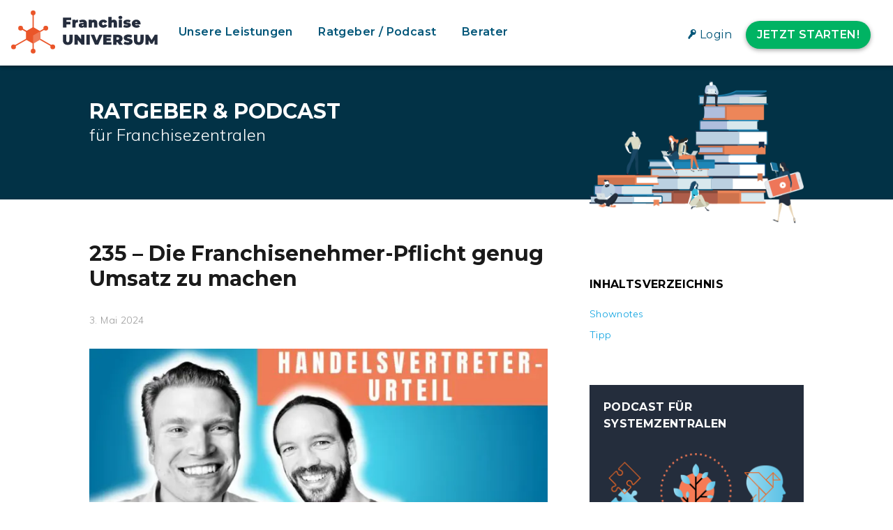

--- FILE ---
content_type: text/html; charset=UTF-8
request_url: https://www.franchiseuniversum.de/ratgeber-podcast/235/
body_size: 50868
content:
<!DOCTYPE html>
<html lang="de-DE">
<head>
<meta charset="UTF-8">
<meta name="viewport" content="width=device-width, initial-scale=1">
<link rel="profile" href="http://gmpg.org/xfn/11">
<link rel="pingback" href="https://www.franchiseuniversum.de/xmlrpc.php">
<link rel="alternate" type="application/rss+xml" title="Franchise UNIVERSUM - Der Podcast für Systemzentralen" href="https://franchiseuniversum.podigee.io/feed/mp3"/>
<!-- Google Tag Manager -->
<script>(function(w,d,s,l,i){w[l]=w[l]||[];w[l].push({'gtm.start':
new Date().getTime(),event:'gtm.js'});var f=d.getElementsByTagName(s)[0],
j=d.createElement(s),dl=l!='dataLayer'?'&l='+l:'';j.async=true;j.src=
'https://www.googletagmanager.com/gtm.js?id='+i+dl;f.parentNode.insertBefore(j,f);
})(window,document,'script','dataLayer','GTM-NRB5CNK');</script>
<!-- End Google Tag Manager -->
<meta name='robots' content='index, follow, max-image-preview:large, max-snippet:-1, max-video-preview:-1' />
<!-- This site is optimized with the Yoast SEO plugin v26.7 - https://yoast.com/wordpress/plugins/seo/ -->
<title>235 - Die Franchisenehmer-Pflicht genug Umsatz zu machen</title>
<link rel="canonical" href="https://www.franchiseuniversum.de/ratgeber-podcast/235/" />
<meta property="og:locale" content="de_DE" />
<meta property="og:type" content="article" />
<meta property="og:title" content="235 - Die Franchisenehmer-Pflicht genug Umsatz zu machen" />
<meta property="og:description" content="Ist ein Franchisenehmer verpflichtet, bestimmte Umsätze zu generieren, falls er sie plötzlich nicht mehr generiert? Hierüber diskutiere ich mit Rechtsanwalt Andreas Frings aufgrund eines Gerichtsurteils des OLG Kölns. Es geht dabei um den Fall eines Handelsvertreters. Dessen Umsätze gingen &#8222;plötzlich&#8220; nach Kündigung rasant zurück. Das von ihm vertretene Unternehmen klagte auf Schadensersatz. Laienhaft ausgedrückt: Schadensersatz [&hellip;]" />
<meta property="og:url" content="https://www.franchiseuniversum.de/ratgeber-podcast/235/" />
<meta property="og:site_name" content="FranchiseUNIVERSUM" />
<meta property="article:publisher" content="https://www.facebook.com/FranchisePORTAL/" />
<meta property="article:published_time" content="2024-05-03T13:00:44+00:00" />
<meta property="article:modified_time" content="2024-05-06T09:30:03+00:00" />
<meta property="og:image" content="https://www.franchiseuniversum.de/wp-content/uploads/2024/05/FU235-Pflicht-Umsatz-zu-machen-wordpress.jpg" />
<meta property="og:image:width" content="1200" />
<meta property="og:image:height" content="600" />
<meta property="og:image:type" content="image/jpeg" />
<meta name="author" content="Sebastian Kessler" />
<meta name="twitter:card" content="summary_large_image" />
<meta name="twitter:label1" content="Verfasst von" />
<meta name="twitter:data1" content="Sebastian Kessler" />
<meta name="twitter:label2" content="Geschätzte Lesezeit" />
<meta name="twitter:data2" content="2 Minuten" />
<script type="application/ld+json" class="yoast-schema-graph">{"@context":"https://schema.org","@graph":[{"@type":"Article","@id":"https://www.franchiseuniversum.de/ratgeber-podcast/235/#article","isPartOf":{"@id":"https://www.franchiseuniversum.de/ratgeber-podcast/235/"},"author":{"name":"Sebastian Kessler","@id":"https://www.franchiseuniversum.de/#/schema/person/da2c04795eaf636ae24c4f90057ab34b"},"headline":"235 &#8211; Die Franchisenehmer-Pflicht genug Umsatz zu machen","datePublished":"2024-05-03T13:00:44+00:00","dateModified":"2024-05-06T09:30:03+00:00","mainEntityOfPage":{"@id":"https://www.franchiseuniversum.de/ratgeber-podcast/235/"},"wordCount":331,"publisher":{"@id":"https://www.franchiseuniversum.de/#organization"},"image":{"@id":"https://www.franchiseuniversum.de/ratgeber-podcast/235/#primaryimage"},"thumbnailUrl":"https://www.franchiseuniversum.de/wp-content/uploads/2024/05/FU235-Pflicht-Umsatz-zu-machen-wordpress.jpg","keywords":["Franchisenehmer","Handelsvertreter","Recht","Umsatz","Urteil","Verpflichtung","Vertrag"],"articleSection":["Podcast","Rechtsfragen","Rechtsstreit, Konfliktfall &amp; Mediation"],"inLanguage":"de"},{"@type":"WebPage","@id":"https://www.franchiseuniversum.de/ratgeber-podcast/235/","url":"https://www.franchiseuniversum.de/ratgeber-podcast/235/","name":"235 - Die Franchisenehmer-Pflicht genug Umsatz zu machen","isPartOf":{"@id":"https://www.franchiseuniversum.de/#website"},"primaryImageOfPage":{"@id":"https://www.franchiseuniversum.de/ratgeber-podcast/235/#primaryimage"},"image":{"@id":"https://www.franchiseuniversum.de/ratgeber-podcast/235/#primaryimage"},"thumbnailUrl":"https://www.franchiseuniversum.de/wp-content/uploads/2024/05/FU235-Pflicht-Umsatz-zu-machen-wordpress.jpg","datePublished":"2024-05-03T13:00:44+00:00","dateModified":"2024-05-06T09:30:03+00:00","breadcrumb":{"@id":"https://www.franchiseuniversum.de/ratgeber-podcast/235/#breadcrumb"},"inLanguage":"de","potentialAction":[{"@type":"ReadAction","target":["https://www.franchiseuniversum.de/ratgeber-podcast/235/"]}]},{"@type":"ImageObject","inLanguage":"de","@id":"https://www.franchiseuniversum.de/ratgeber-podcast/235/#primaryimage","url":"https://www.franchiseuniversum.de/wp-content/uploads/2024/05/FU235-Pflicht-Umsatz-zu-machen-wordpress.jpg","contentUrl":"https://www.franchiseuniversum.de/wp-content/uploads/2024/05/FU235-Pflicht-Umsatz-zu-machen-wordpress.jpg","width":1200,"height":600},{"@type":"BreadcrumbList","@id":"https://www.franchiseuniversum.de/ratgeber-podcast/235/#breadcrumb","itemListElement":[{"@type":"ListItem","position":1,"name":"Startseite","item":"https://www.franchiseuniversum.de/"},{"@type":"ListItem","position":2,"name":"Ratgeber & Podcast","item":"https://www.franchiseuniversum.de/ratgeber-podcast/"},{"@type":"ListItem","position":3,"name":"235 &#8211; Die Franchisenehmer-Pflicht genug Umsatz zu machen"}]},{"@type":"WebSite","@id":"https://www.franchiseuniversum.de/#website","url":"https://www.franchiseuniversum.de/","name":"FranchiseUNIVERSUM","description":"Für herausragende Systeme: Gemeinsamer Erfolg und maximales Wachstum","publisher":{"@id":"https://www.franchiseuniversum.de/#organization"},"potentialAction":[{"@type":"SearchAction","target":{"@type":"EntryPoint","urlTemplate":"https://www.franchiseuniversum.de/?s={search_term_string}"},"query-input":{"@type":"PropertyValueSpecification","valueRequired":true,"valueName":"search_term_string"}}],"inLanguage":"de"},{"@type":"Organization","@id":"https://www.franchiseuniversum.de/#organization","name":"FranchisePORTAL GmbH","url":"https://www.franchiseuniversum.de/","logo":{"@type":"ImageObject","inLanguage":"de","@id":"https://www.franchiseuniversum.de/#/schema/logo/image/","url":"https://www.franchiseuniversum.de/wp-content/uploads/2018/05/FP-Logo-Desktop_1x.jpg","contentUrl":"https://www.franchiseuniversum.de/wp-content/uploads/2018/05/FP-Logo-Desktop_1x.jpg","width":160,"height":99,"caption":"FranchisePORTAL GmbH"},"image":{"@id":"https://www.franchiseuniversum.de/#/schema/logo/image/"},"sameAs":["https://www.facebook.com/FranchisePORTAL/","https://www.youtube.com/user/FranchisePORTAL/featured?view_as=subscriber"]},{"@type":"Person","@id":"https://www.franchiseuniversum.de/#/schema/person/da2c04795eaf636ae24c4f90057ab34b","name":"Sebastian Kessler","url":"https://www.franchiseuniversum.de/ratgeber-podcast/author/sebastian/"}]}</script>
<!-- / Yoast SEO plugin. -->
<link rel="alternate" type="application/rss+xml" title="FranchiseUNIVERSUM &raquo; Feed" href="https://www.franchiseuniversum.de/feed/" />
<link rel="alternate" type="application/rss+xml" title="FranchiseUNIVERSUM &raquo; Kommentar-Feed" href="https://www.franchiseuniversum.de/comments/feed/" />
<link rel="alternate" title="oEmbed (JSON)" type="application/json+oembed" href="https://www.franchiseuniversum.de/wp-json/oembed/1.0/embed?url=https%3A%2F%2Fwww.franchiseuniversum.de%2Fratgeber-podcast%2F235%2F" />
<link rel="alternate" title="oEmbed (XML)" type="text/xml+oembed" href="https://www.franchiseuniversum.de/wp-json/oembed/1.0/embed?url=https%3A%2F%2Fwww.franchiseuniversum.de%2Fratgeber-podcast%2F235%2F&#038;format=xml" />
<style id='wp-img-auto-sizes-contain-inline-css' type='text/css'>
img:is([sizes=auto i],[sizes^="auto," i]){contain-intrinsic-size:3000px 1500px}
/*# sourceURL=wp-img-auto-sizes-contain-inline-css */
</style>
<link rel='stylesheet' id='wp-block-library-css' href='https://www.franchiseuniversum.de/wp-includes/css/dist/block-library/style.min.css?ver=6.9' type='text/css' media='all' />
<style id='global-styles-inline-css' type='text/css'>
:root{--wp--preset--aspect-ratio--square: 1;--wp--preset--aspect-ratio--4-3: 4/3;--wp--preset--aspect-ratio--3-4: 3/4;--wp--preset--aspect-ratio--3-2: 3/2;--wp--preset--aspect-ratio--2-3: 2/3;--wp--preset--aspect-ratio--16-9: 16/9;--wp--preset--aspect-ratio--9-16: 9/16;--wp--preset--color--black: #000000;--wp--preset--color--cyan-bluish-gray: #abb8c3;--wp--preset--color--white: #ffffff;--wp--preset--color--pale-pink: #f78da7;--wp--preset--color--vivid-red: #cf2e2e;--wp--preset--color--luminous-vivid-orange: #ff6900;--wp--preset--color--luminous-vivid-amber: #fcb900;--wp--preset--color--light-green-cyan: #7bdcb5;--wp--preset--color--vivid-green-cyan: #00d084;--wp--preset--color--pale-cyan-blue: #8ed1fc;--wp--preset--color--vivid-cyan-blue: #0693e3;--wp--preset--color--vivid-purple: #9b51e0;--wp--preset--gradient--vivid-cyan-blue-to-vivid-purple: linear-gradient(135deg,rgb(6,147,227) 0%,rgb(155,81,224) 100%);--wp--preset--gradient--light-green-cyan-to-vivid-green-cyan: linear-gradient(135deg,rgb(122,220,180) 0%,rgb(0,208,130) 100%);--wp--preset--gradient--luminous-vivid-amber-to-luminous-vivid-orange: linear-gradient(135deg,rgb(252,185,0) 0%,rgb(255,105,0) 100%);--wp--preset--gradient--luminous-vivid-orange-to-vivid-red: linear-gradient(135deg,rgb(255,105,0) 0%,rgb(207,46,46) 100%);--wp--preset--gradient--very-light-gray-to-cyan-bluish-gray: linear-gradient(135deg,rgb(238,238,238) 0%,rgb(169,184,195) 100%);--wp--preset--gradient--cool-to-warm-spectrum: linear-gradient(135deg,rgb(74,234,220) 0%,rgb(151,120,209) 20%,rgb(207,42,186) 40%,rgb(238,44,130) 60%,rgb(251,105,98) 80%,rgb(254,248,76) 100%);--wp--preset--gradient--blush-light-purple: linear-gradient(135deg,rgb(255,206,236) 0%,rgb(152,150,240) 100%);--wp--preset--gradient--blush-bordeaux: linear-gradient(135deg,rgb(254,205,165) 0%,rgb(254,45,45) 50%,rgb(107,0,62) 100%);--wp--preset--gradient--luminous-dusk: linear-gradient(135deg,rgb(255,203,112) 0%,rgb(199,81,192) 50%,rgb(65,88,208) 100%);--wp--preset--gradient--pale-ocean: linear-gradient(135deg,rgb(255,245,203) 0%,rgb(182,227,212) 50%,rgb(51,167,181) 100%);--wp--preset--gradient--electric-grass: linear-gradient(135deg,rgb(202,248,128) 0%,rgb(113,206,126) 100%);--wp--preset--gradient--midnight: linear-gradient(135deg,rgb(2,3,129) 0%,rgb(40,116,252) 100%);--wp--preset--font-size--small: 13px;--wp--preset--font-size--medium: 20px;--wp--preset--font-size--large: 36px;--wp--preset--font-size--x-large: 42px;--wp--preset--spacing--20: 0.44rem;--wp--preset--spacing--30: 0.67rem;--wp--preset--spacing--40: 1rem;--wp--preset--spacing--50: 1.5rem;--wp--preset--spacing--60: 2.25rem;--wp--preset--spacing--70: 3.38rem;--wp--preset--spacing--80: 5.06rem;--wp--preset--shadow--natural: 6px 6px 9px rgba(0, 0, 0, 0.2);--wp--preset--shadow--deep: 12px 12px 50px rgba(0, 0, 0, 0.4);--wp--preset--shadow--sharp: 6px 6px 0px rgba(0, 0, 0, 0.2);--wp--preset--shadow--outlined: 6px 6px 0px -3px rgb(255, 255, 255), 6px 6px rgb(0, 0, 0);--wp--preset--shadow--crisp: 6px 6px 0px rgb(0, 0, 0);}:where(.is-layout-flex){gap: 0.5em;}:where(.is-layout-grid){gap: 0.5em;}body .is-layout-flex{display: flex;}.is-layout-flex{flex-wrap: wrap;align-items: center;}.is-layout-flex > :is(*, div){margin: 0;}body .is-layout-grid{display: grid;}.is-layout-grid > :is(*, div){margin: 0;}:where(.wp-block-columns.is-layout-flex){gap: 2em;}:where(.wp-block-columns.is-layout-grid){gap: 2em;}:where(.wp-block-post-template.is-layout-flex){gap: 1.25em;}:where(.wp-block-post-template.is-layout-grid){gap: 1.25em;}.has-black-color{color: var(--wp--preset--color--black) !important;}.has-cyan-bluish-gray-color{color: var(--wp--preset--color--cyan-bluish-gray) !important;}.has-white-color{color: var(--wp--preset--color--white) !important;}.has-pale-pink-color{color: var(--wp--preset--color--pale-pink) !important;}.has-vivid-red-color{color: var(--wp--preset--color--vivid-red) !important;}.has-luminous-vivid-orange-color{color: var(--wp--preset--color--luminous-vivid-orange) !important;}.has-luminous-vivid-amber-color{color: var(--wp--preset--color--luminous-vivid-amber) !important;}.has-light-green-cyan-color{color: var(--wp--preset--color--light-green-cyan) !important;}.has-vivid-green-cyan-color{color: var(--wp--preset--color--vivid-green-cyan) !important;}.has-pale-cyan-blue-color{color: var(--wp--preset--color--pale-cyan-blue) !important;}.has-vivid-cyan-blue-color{color: var(--wp--preset--color--vivid-cyan-blue) !important;}.has-vivid-purple-color{color: var(--wp--preset--color--vivid-purple) !important;}.has-black-background-color{background-color: var(--wp--preset--color--black) !important;}.has-cyan-bluish-gray-background-color{background-color: var(--wp--preset--color--cyan-bluish-gray) !important;}.has-white-background-color{background-color: var(--wp--preset--color--white) !important;}.has-pale-pink-background-color{background-color: var(--wp--preset--color--pale-pink) !important;}.has-vivid-red-background-color{background-color: var(--wp--preset--color--vivid-red) !important;}.has-luminous-vivid-orange-background-color{background-color: var(--wp--preset--color--luminous-vivid-orange) !important;}.has-luminous-vivid-amber-background-color{background-color: var(--wp--preset--color--luminous-vivid-amber) !important;}.has-light-green-cyan-background-color{background-color: var(--wp--preset--color--light-green-cyan) !important;}.has-vivid-green-cyan-background-color{background-color: var(--wp--preset--color--vivid-green-cyan) !important;}.has-pale-cyan-blue-background-color{background-color: var(--wp--preset--color--pale-cyan-blue) !important;}.has-vivid-cyan-blue-background-color{background-color: var(--wp--preset--color--vivid-cyan-blue) !important;}.has-vivid-purple-background-color{background-color: var(--wp--preset--color--vivid-purple) !important;}.has-black-border-color{border-color: var(--wp--preset--color--black) !important;}.has-cyan-bluish-gray-border-color{border-color: var(--wp--preset--color--cyan-bluish-gray) !important;}.has-white-border-color{border-color: var(--wp--preset--color--white) !important;}.has-pale-pink-border-color{border-color: var(--wp--preset--color--pale-pink) !important;}.has-vivid-red-border-color{border-color: var(--wp--preset--color--vivid-red) !important;}.has-luminous-vivid-orange-border-color{border-color: var(--wp--preset--color--luminous-vivid-orange) !important;}.has-luminous-vivid-amber-border-color{border-color: var(--wp--preset--color--luminous-vivid-amber) !important;}.has-light-green-cyan-border-color{border-color: var(--wp--preset--color--light-green-cyan) !important;}.has-vivid-green-cyan-border-color{border-color: var(--wp--preset--color--vivid-green-cyan) !important;}.has-pale-cyan-blue-border-color{border-color: var(--wp--preset--color--pale-cyan-blue) !important;}.has-vivid-cyan-blue-border-color{border-color: var(--wp--preset--color--vivid-cyan-blue) !important;}.has-vivid-purple-border-color{border-color: var(--wp--preset--color--vivid-purple) !important;}.has-vivid-cyan-blue-to-vivid-purple-gradient-background{background: var(--wp--preset--gradient--vivid-cyan-blue-to-vivid-purple) !important;}.has-light-green-cyan-to-vivid-green-cyan-gradient-background{background: var(--wp--preset--gradient--light-green-cyan-to-vivid-green-cyan) !important;}.has-luminous-vivid-amber-to-luminous-vivid-orange-gradient-background{background: var(--wp--preset--gradient--luminous-vivid-amber-to-luminous-vivid-orange) !important;}.has-luminous-vivid-orange-to-vivid-red-gradient-background{background: var(--wp--preset--gradient--luminous-vivid-orange-to-vivid-red) !important;}.has-very-light-gray-to-cyan-bluish-gray-gradient-background{background: var(--wp--preset--gradient--very-light-gray-to-cyan-bluish-gray) !important;}.has-cool-to-warm-spectrum-gradient-background{background: var(--wp--preset--gradient--cool-to-warm-spectrum) !important;}.has-blush-light-purple-gradient-background{background: var(--wp--preset--gradient--blush-light-purple) !important;}.has-blush-bordeaux-gradient-background{background: var(--wp--preset--gradient--blush-bordeaux) !important;}.has-luminous-dusk-gradient-background{background: var(--wp--preset--gradient--luminous-dusk) !important;}.has-pale-ocean-gradient-background{background: var(--wp--preset--gradient--pale-ocean) !important;}.has-electric-grass-gradient-background{background: var(--wp--preset--gradient--electric-grass) !important;}.has-midnight-gradient-background{background: var(--wp--preset--gradient--midnight) !important;}.has-small-font-size{font-size: var(--wp--preset--font-size--small) !important;}.has-medium-font-size{font-size: var(--wp--preset--font-size--medium) !important;}.has-large-font-size{font-size: var(--wp--preset--font-size--large) !important;}.has-x-large-font-size{font-size: var(--wp--preset--font-size--x-large) !important;}
/*# sourceURL=global-styles-inline-css */
</style>
<style id='classic-theme-styles-inline-css' type='text/css'>
/*! This file is auto-generated */
.wp-block-button__link{color:#fff;background-color:#32373c;border-radius:9999px;box-shadow:none;text-decoration:none;padding:calc(.667em + 2px) calc(1.333em + 2px);font-size:1.125em}.wp-block-file__button{background:#32373c;color:#fff;text-decoration:none}
/*# sourceURL=/wp-includes/css/classic-themes.min.css */
</style>
<link rel='stylesheet' id='widgetopts-styles-css' href='https://www.franchiseuniversum.de/wp-content/plugins/widget-options/assets/css/widget-options.css?ver=4.1.3' type='text/css' media='all' />
<link rel='stylesheet' id='wpml-legacy-horizontal-list-0-css' href='https://www.franchiseuniversum.de/wp-content/plugins/sitepress-multilingual-cms/templates/language-switchers/legacy-list-horizontal/style.min.css?ver=1' type='text/css' media='all' />
<link rel='stylesheet' id='fpuniversum-style-css' href='https://www.franchiseuniversum.de/wp-content/themes/fpuniversum/style.css?ver=6.9' type='text/css' media='all' />
<link rel='stylesheet' id='animate-css' href='https://www.franchiseuniversum.de/wp-content/themes/fpuniversum/css/animate.css?ver=6.9' type='text/css' media='all' />
<link rel='stylesheet' id='font-awesome-css' href='https://www.franchiseuniversum.de/wp-content/themes/fpuniversum/css/font-awesome.css?ver=6.9' type='text/css' media='all' />
<link rel='stylesheet' id='fp-icons-baseline-css' href='https://www.franchiseuniversum.de/wp-content/themes/fpuniversum/css/fp-icons-baseline.css?ver=6.9' type='text/css' media='all' />
<link rel='stylesheet' id='owl-carousel-css' href='https://www.franchiseuniversum.de/wp-content/themes/fpuniversum/css/owl.carousel.css?ver=6.9' type='text/css' media='all' />
<link rel='stylesheet' id='nivo-lightbox-css' href='https://www.franchiseuniversum.de/wp-content/themes/fpuniversum/css/nivo-lightbox.css?ver=6.9' type='text/css' media='all' />
<link rel='stylesheet' id='fancybox-style-css' href='https://www.franchiseuniversum.de/wp-content/themes/fpuniversum/css/jquery.fancybox.min.css?ver=6.9' type='text/css' media='all' />
<link rel='stylesheet' id='superfish-css' href='https://www.franchiseuniversum.de/wp-content/themes/fpuniversum/css/superfish.css?ver=6.9' type='text/css' media='all' />
<link rel='stylesheet' id='fpu-custom-style-css' href='https://www.franchiseuniversum.de/wp-content/themes/fpuniversum/css/custom.css?ver=6.9' type='text/css' media='all' />
<style id='fpu-custom-style-inline-css' type='text/css'>
.fpu-service-left-bg{ background-image:url(' .esc_url(). ');}
#fpu-counter-section{ background-image:url(' .esc_url(). ');}
#fpu-cta-section{ background-image:url(' .esc_url(). ');}
button, .fpu-cta-buttons a.fpu-cta-button1, input[type='button'], input[type='reset'], input[type='submit'], .entry-readmore a{
background:#00B363;
color: #FFFFFF;
}
button:hover, .fpu-cta-buttons a.fpu-cta-button1:hover, input[type='button']:hover, input[type='reset']:hover, input[type='submit']:hover, .entry-readmore a:hover{
color:#00B363;
background: #FFFFFF;
}
.entry-readmore.blue-btn a{
background:#005578;
color: #FFFFFF;
}
.entry-readmore.blue-btn a:hover, .fpu-cta-buttons a.fpu-cta-button3:hover{
color:#005578;
background: #FFFFFF;
}
.fpu-main-navigation li:hover > a,
.page-template-home-template .fpu-main-navigation li:hover > a,
.home.blog .fpu-main-navigation li:hover > a,
.fpu-main-navigation .sfHover > a,
.fpu-main-navigation .current > a,
.home.blog .fpu-main-navigation .current > a {
color:#F15424;
}
.widget-area .widget-title:after,
h3#reply-title:after,
h3.comments-title:after,
.fpu-slide-cap-title span,
.fpu-progress-bar-length,
#fpu-featured-post-section,
.fpu-featured-icon,
.fpu-service-post-wrap:after,
.fpu-service-icon,
.fpu-team-social-id a,
.fpu-counter:after,
.fpu-counter:before,
#fpu-back-top:hover {
background:#005578;
}
a,
a:hover{
color:#009edf;
}
.fpu-post-info .entry-date span.fpu-day,
.entry-categories .fa,
.widget-area a:hover,
.comment-list a:hover,
.no-comments,
.fpu-site-title a,
#fpuniversum-breadcrumbs a:hover,
.fpu-featured-link a,
.fpu-portfolio-cat-name-list .fa,
.fpu-portfolio-cat-name:hover, 
.fpu-portfolio-cat-name.active,
.fpu-portfolio-caption a,
.fpu-team-detail,
.fpu-counter-icon {
color:#005578;
}
.highlight {
color: #F15424;
}
.highlight2 {
color: #009edf;
}
.highlight3 {
color: #00B363;
}
.fpu-active .fpu-service-icon{
box-shadow: 0px 0px 0px 2px #FFF, 0px 0px 0px 4px #005578;
}
.woocommerce ul.products li.product .onsale:after{
border-color: transparent transparent #004d6c #004d6c;
}
.woocommerce span.onsale:after{
border-color: transparent #004d6c #004d6c transparent
}
.fpu-portfolio-caption,
.fpu-team-member-excerpt,
.fpu-title-wrap{
background:rgba(0,85,120,0.9)
}
.mobile_hide{
display:block
}
.mobile_show{
display:none
}
@media screen and (max-width: 1000px){
.toggle-bar,
.fpu-main-navigation .fpu-menu{
color:#005578
}
}
/*# sourceURL=fpu-custom-style-inline-css */
</style>
<link rel='stylesheet' id='borlabs-cookie-css' href='https://www.franchiseuniversum.de/wp-content/cache/borlabs-cookie/borlabs-cookie_1_de.css?ver=2.3.6-74' type='text/css' media='all' />
<script type="text/javascript" id="wpml-cookie-js-extra">
/* <![CDATA[ */
var wpml_cookies = {"wp-wpml_current_language":{"value":"de","expires":1,"path":"/"}};
var wpml_cookies = {"wp-wpml_current_language":{"value":"de","expires":1,"path":"/"}};
//# sourceURL=wpml-cookie-js-extra
/* ]]> */
</script>
<script type="text/javascript" src="https://www.franchiseuniversum.de/wp-content/plugins/sitepress-multilingual-cms/res/js/cookies/language-cookie.js?ver=486900" id="wpml-cookie-js" defer="defer" data-wp-strategy="defer"></script>
<script type="text/javascript" src="https://www.franchiseuniversum.de/wp-content/themes/fpuniversum/js/SmoothScroll.js?ver=1.00" id="smoothscroll-js"></script>
<script type="text/javascript" src="https://www.franchiseuniversum.de/wp-includes/js/jquery/jquery.min.js?ver=3.7.1" id="jquery-core-js"></script>
<script type="text/javascript" src="https://www.franchiseuniversum.de/wp-includes/js/jquery/jquery-migrate.min.js?ver=3.4.1" id="jquery-migrate-js"></script>
<script type="text/javascript" src="https://www.franchiseuniversum.de/wp-includes/js/imagesloaded.min.js?ver=5.0.0" id="imagesloaded-js"></script>
<script type="text/javascript" src="https://www.franchiseuniversum.de/wp-content/themes/fpuniversum/js/jquery.stellar.js?ver=1.00" id="jquery-stellar-js"></script>
<script type="text/javascript" id="fpu_loadmore-js-extra">
/* <![CDATA[ */
var fpu_loadmore_params = {"ajaxurl":"https://www.franchiseuniversum.de/wp-admin/admin-ajax.php","posts":"{\"do_not_redirect\":1,\"error\":\"\",\"m\":\"\",\"p\":89699,\"post_parent\":\"\",\"subpost\":\"\",\"subpost_id\":\"\",\"attachment\":\"\",\"attachment_id\":0,\"pagename\":\"\",\"page_id\":\"\",\"second\":\"\",\"minute\":\"\",\"hour\":\"\",\"day\":0,\"monthnum\":0,\"year\":0,\"w\":0,\"category_name\":\"\",\"tag\":\"\",\"cat\":\"\",\"tag_id\":\"\",\"author\":\"\",\"author_name\":\"\",\"feed\":\"\",\"tb\":\"\",\"paged\":0,\"meta_key\":\"\",\"meta_value\":\"\",\"preview\":\"\",\"s\":\"\",\"sentence\":\"\",\"title\":\"\",\"fields\":\"all\",\"menu_order\":\"\",\"embed\":\"\",\"category__in\":[],\"category__not_in\":[],\"category__and\":[],\"post__in\":[],\"post__not_in\":[],\"post_name__in\":[],\"tag__in\":[],\"tag__not_in\":[],\"tag__and\":[],\"tag_slug__in\":[],\"tag_slug__and\":[],\"post_parent__in\":[],\"post_parent__not_in\":[],\"author__in\":[],\"author__not_in\":[],\"search_columns\":[],\"name\":\"235\",\"ignore_sticky_posts\":false,\"suppress_filters\":false,\"cache_results\":true,\"update_post_term_cache\":true,\"update_menu_item_cache\":false,\"lazy_load_term_meta\":true,\"update_post_meta_cache\":true,\"post_type\":\"\",\"posts_per_page\":19,\"nopaging\":false,\"comments_per_page\":\"50\",\"no_found_rows\":false,\"order\":\"DESC\"}","current_page":"1","max_page":"0"};
//# sourceURL=fpu_loadmore-js-extra
/* ]]> */
</script>
<script type="text/javascript" src="https://www.franchiseuniversum.de/wp-content/themes/fpuniversum/js/loadmore.js?ver=6.9" id="fpu_loadmore-js"></script>
<script type="text/javascript" id="borlabs-cookie-prioritize-js-extra">
/* <![CDATA[ */
var borlabsCookiePrioritized = {"domain":"test-new.franchiseuniversum.de","path":"/","version":"1","bots":"1","optInJS":{"external-media":{"airtable":"PHNjcmlwdD53aW5kb3cuQm9ybGFic0Nvb2tpZS51bmJsb2NrQ29udGVudElkKCJhaXJ0YWJsZSIpOzwvc2NyaXB0Pg=="}}};
//# sourceURL=borlabs-cookie-prioritize-js-extra
/* ]]> */
</script>
<script type="text/javascript" src="https://www.franchiseuniversum.de/wp-content/plugins/borlabs-cookie/assets/javascript/borlabs-cookie-prioritize.min.js?ver=2.3.6" id="borlabs-cookie-prioritize-js"></script>
<link rel="https://api.w.org/" href="https://www.franchiseuniversum.de/wp-json/" /><link rel="alternate" title="JSON" type="application/json" href="https://www.franchiseuniversum.de/wp-json/wp/v2/posts/89699" /><link rel="EditURI" type="application/rsd+xml" title="RSD" href="https://www.franchiseuniversum.de/xmlrpc.php?rsd" />
<meta name="generator" content="WordPress 6.9" />
<link rel='shortlink' href='https://www.franchiseuniversum.de/?p=89699' />
<meta name="generator" content="WPML ver:4.8.6 stt:1,3;" />
<noscript><style>.lazyload[data-src]{display:none !important;}</style></noscript><style>.lazyload{background-image:none !important;}.lazyload:before{background-image:none !important;}</style><style>.wp-block-gallery.is-cropped .blocks-gallery-item picture{height:100%;width:100%;}</style><link rel="icon" href="https://www.franchiseuniversum.de/wp-content/uploads/2018/06/cropped-UNIVERSUM-Bildmarke-transparentdropshadow-web-32x32.png" sizes="32x32" />
<link rel="icon" href="https://www.franchiseuniversum.de/wp-content/uploads/2018/06/cropped-UNIVERSUM-Bildmarke-transparentdropshadow-web-192x192.png" sizes="192x192" />
<link rel="apple-touch-icon" href="https://www.franchiseuniversum.de/wp-content/uploads/2018/06/cropped-UNIVERSUM-Bildmarke-transparentdropshadow-web-180x180.png" />
<meta name="msapplication-TileImage" content="https://www.franchiseuniversum.de/wp-content/uploads/2018/06/cropped-UNIVERSUM-Bildmarke-transparentdropshadow-web-270x270.png" />
</head>
<body class="wp-singular post-template-default single single-post postid-89699 single-format-standard wp-custom-logo wp-theme-fpuniversum group-blog ht_right_sidebar fpu-sticky-header">
<!-- Google Tag Manager (noscript) -->
<noscript><div class="BorlabsCookie _brlbs-cb-default"><div class="_brlbs-content-blocker"> <div class="_brlbs-default"> <p>Klicken Sie auf den unteren Button, um den Inhalt von www.googletagmanager.com zu laden.</p> <p><a class="_brlbs-btn" href="#" data-borlabs-cookie-unblock role="button">Inhalt laden</a></p> </div> </div><div class="borlabs-hide" data-borlabs-cookie-type="content-blocker" data-borlabs-cookie-id="default"><script type="text/template">PGlmcmFtZSBzcmM9Imh0dHBzOi8vd3d3Lmdvb2dsZXRhZ21hbmFnZXIuY29tL25zLmh0bWw/aWQ9R1RNLU5SQjVDTksiDQpoZWlnaHQ9IjAiIHdpZHRoPSIwIiBzdHlsZT0iZGlzcGxheTpub25lO3Zpc2liaWxpdHk6aGlkZGVuIj48L2lmcmFtZT4=</script></div></div></noscript>
<!-- End Google Tag Manager (noscript) --><div id="fpu-page">
<header id="fpu-masthead" class="fpu-site-header">
<div class="fpu-fw-container fpu-clearfix">
<div id="fpu-site-branding">
<a href="https://www.franchiseuniversum.de/" class="custom-logo-link" rel="home" aria-current="page">
<div class="custom-logo" alt="Logo FranchiseUNIVERSUM">
<?xml version="1.0" encoding="UTF-8" standalone="no"?>
<!DOCTYPE svg PUBLIC "-//W3C//DTD SVG 1.1//EN" "http://www.w3.org/Graphics/SVG/1.1/DTD/svg11.dtd">
<svg width="100%" height="100%" viewBox="0 0 483 143" version="1.1" xmlns="http://www.w3.org/2000/svg" xmlns:xlink="http://www.w3.org/1999/xlink" xml:space="preserve" xmlns:serif="http://www.serif.com/" style="fill-rule:evenodd;clip-rule:evenodd;stroke-linejoin:round;stroke-miterlimit:2;">
<g id="Ebene_2">
<g id="Ebene_1-2">
<rect x="70.47" y="7.88" width="4" height="126.66" style="fill:#ea5529;"/>
<path d="M113.077,56.803l-105.833,61.053l1.999,3.465l105.832,-61.053l-1.998,-3.465Z" style="fill:#ea5529;"/>
<path d="M32.488,56.793l-1.999,3.465l105.832,61.053l1.999,-3.465l-105.832,-61.053Z" style="fill:#ea5529;"/>
<path d="M182,32l0,5.66l13.78,0l0,8.4l-13.78,0l0,10.56l-11.19,0l0,-33l26.86,0l0,8.38l-15.67,0Z" style="fill:#252d3d;fill-rule:nonzero;"/>
<path d="M220.09,30.34l0,9.43c-0.781,-0.122 -1.57,-0.182 -2.36,-0.18c-3.21,0 -5.48,1.46 -5.48,5.57l0,11.46l-10.66,0l0,-25.81l10.14,0l0,2.78c1.89,-2.17 4.77,-3.25 8.36,-3.25Z" style="fill:#252d3d;fill-rule:nonzero;"/>
<path d="M249.58,42.75l0,13.87l-9.91,-0l0,-3.39c-1.22,2.59 -3.68,3.87 -7.31,3.87c-6.33,-0 -9.58,-3.59 -9.58,-8c0,-5 3.77,-7.78 11.8,-7.78l4.29,-0c-0.33,-2 -1.84,-3 -4.86,-3c-2.354,-0.014 -4.658,0.684 -6.61,2l-3.4,-7c3.551,-1.963 7.553,-2.97 11.61,-2.92c8.88,-0.06 13.97,3.76 13.97,12.35Zm-10.66,5.47l0,-1.79l-2.64,0c-2.27,0 -3.26,0.75 -3.26,2.17c0,1.18 0.94,2.08 2.55,2.08c1.543,0.044 2.93,-0.974 3.35,-2.46Z" style="fill:#252d3d;fill-rule:nonzero;"/>
<path d="M283.9,41.9l-0,14.72l-10.67,0l0,-12.88c0,-3.21 -1.23,-4.44 -3.16,-4.44c-2.17,0 -4,1.37 -4,5.19l0,12.13l-10.68,0l0,-25.81l10.15,0l0,2.55c2.082,-2.007 4.889,-3.09 7.78,-3c5.95,-0.02 10.58,3.42 10.58,11.54Z" style="fill:#252d3d;fill-rule:nonzero;"/>
<path d="M288.8,43.69c0,-7.83 6.33,-13.35 15.25,-13.35c6.28,0 11,2.87 12.69,7.64l-8.26,4.02c-1.08,-2.41 -2.64,-3.4 -4.48,-3.4c-2.41,0 -4.39,1.7 -4.39,5c0,3.3 2,5.1 4.39,5.1c1.84,0 3.4,-1 4.48,-3.4l8.26,4.06c-1.7,4.77 -6.41,7.65 -12.69,7.65c-8.92,0.09 -15.25,-5.44 -15.25,-13.32Z" style="fill:#252d3d;fill-rule:nonzero;"/>
<path d="M348.88,41.9l0,14.72l-10.66,0l0,-12.88c0,-3.21 -1.23,-4.44 -3.16,-4.44c-2.18,0 -4,1.37 -4,5.19l0,12.13l-10.68,0l0,-35l10.62,0l0,11.26c2.035,-1.699 4.62,-2.602 7.27,-2.54c5.99,0 10.61,3.44 10.61,11.56Z" style="fill:#252d3d;fill-rule:nonzero;"/>
<path d="M353.6,23.3c0,-3.06 2.5,-5.42 6.42,-5.42c3.92,0 6.42,2.17 6.42,5.23c0,3.26 -2.5,5.62 -6.42,5.62c-3.92,0 -6.42,-2.36 -6.42,-5.43Zm1.09,7.51l10.67,0l0,25.81l-10.67,-0l0,-25.81Z" style="fill:#252d3d;fill-rule:nonzero;"/>
<path d="M369.65,54.55l2.93,-7c2.755,1.524 5.852,2.322 9,2.32c2.6,-0 3.3,-0.47 3.3,-1.23c-0,-2.64 -14.86,0.9 -14.86,-9.44c-0,-4.86 4.53,-8.82 13.21,-8.82c3.624,-0.087 7.222,0.637 10.53,2.12l-2.93,7c-2.282,-1.254 -4.846,-1.904 -7.45,-1.89c-2.74,-0 -3.5,0.62 -3.5,1.23c-0,2.69 14.82,-0.8 14.82,9.53c-0,4.68 -4.39,8.74 -13.35,8.74c-4.43,-0.01 -9.06,-1.05 -11.7,-2.56Z" style="fill:#252d3d;fill-rule:nonzero;"/>
<path d="M426.43,46.19l-17.94,0c0.76,2 2.55,3 5.19,3c1.964,0.065 3.883,-0.606 5.38,-1.88l5.57,5.61c-2.5,2.74 -6.13,4.16 -11.28,4.16c-9.48,0 -15.62,-5.72 -15.62,-13.41c0,-7.69 6.27,-13.33 14.63,-13.33c7.65,-0 14.21,4.62 14.21,13.35c0,0.76 -0.1,1.75 -0.14,2.5Zm-18.13,-5.14l8.31,-0c-0.379,-1.987 -2.133,-3.437 -4.155,-3.437c-2.022,0 -3.776,1.45 -4.155,3.437Z" style="fill:#252d3d;fill-rule:nonzero;"/>
<path d="M170.53,98.39l0,-18.17l11.14,0l0,17.84c0,5 1.93,6.94 5.05,6.94c3.12,0 5.05,-1.89 5.05,-6.94l0,-17.84l10.95,0l0,18.17c0,9.91 -5.95,15.62 -16.1,15.62c-10.15,0 -16.09,-5.71 -16.09,-15.62Z" style="fill:#252d3d;fill-rule:nonzero;"/>
<path d="M241.56,80.22l0,33l-9.16,0l-12.55,-15l0,15l-10.85,0l0,-33l9.15,0l12.55,15l0,-15l10.86,0Z" style="fill:#252d3d;fill-rule:nonzero;"/>
<rect x="248.12" y="80.22" width="11.14" height="33" style="fill:#252d3d;fill-rule:nonzero;"/>
<path d="M301.12,80.22l-14,33l-10.92,0l-14,-33l12,0l7.88,19.3l8.07,-19.3l10.97,0Z" style="fill:#252d3d;fill-rule:nonzero;"/>
<path d="M330.85,104.86l0,8.4l-27.46,0l-0,-33l26.85,0l-0,8.4l-15.9,0l-0,3.87l14,0l-0,8l-14,0l-0,4.34l16.51,-0.01Z" style="fill:#252d3d;fill-rule:nonzero;"/>
<path d="M350.49,105l-3,0l0,8.31l-11.16,0l0,-33l15.9,0c9.21,0 15.06,4.82 15.06,12.46c0.172,4.383 -2.282,8.47 -6.23,10.38l6.94,10.2l-11.9,0l-5.61,-8.35Zm1,-16.14l-4.06,-0l0,7.74l4.06,-0c3.06,-0 4.53,-1.46 4.53,-3.87c0,-2.41 -1.43,-3.92 -4.49,-3.92l-0.04,0.05Z" style="fill:#252d3d;fill-rule:nonzero;"/>
<path d="M370.59,110.62l3.59,-8.12c3.322,1.904 7.072,2.936 10.9,3c3.16,0 4.3,-0.66 4.3,-1.8c-0,-4.15 -18.27,-0.8 -18.27,-13.12c-0,-6.13 5.15,-11.13 15.39,-11.13c4.342,-0.084 8.638,0.912 12.5,2.9l-3.35,8.07c-2.847,-1.531 -6.018,-2.361 -9.25,-2.42c-3.25,-0 -4.29,1 -4.29,2.08c0,4 18.26,0.66 18.26,12.84c0,6 -5.14,11.13 -15.38,11.13c-5.52,-0.05 -11.09,-1.41 -14.4,-3.43Z" style="fill:#252d3d;fill-rule:nonzero;"/>
<path d="M404.58,98.39l0,-18.17l11.13,0l0,17.84c0,5 1.94,6.94 5.05,6.94c3.11,0 5.05,-1.89 5.05,-6.94l0,-17.84l10.95,0l0,18.17c0,9.91 -5.94,15.62 -16.09,15.62c-10.15,0 -16.09,-5.71 -16.09,-15.62Z" style="fill:#252d3d;fill-rule:nonzero;"/>
<path d="M472.54,113.26l-0.1,-15.06l-7.17,12.09l-4.91,0l-7.17,-11.57l0,14.54l-10.19,-0l0,-33l9.16,-0l10.84,17.57l10.47,-17.61l9.16,-0l0.09,33l-10.18,0.04Z" style="fill:#252d3d;fill-rule:nonzero;"/>
<circle cx="7.88" cy="120.45" r="7.88" style="fill:#ea5529;"/>
<circle cx="72.47" cy="134.54" r="7.88" style="fill:#ea5529;"/>
<circle cx="72.47" cy="7.88" r="7.88" style="fill:#ea5529;"/>
<circle cx="114.08" cy="58.53" r="7.88" style="fill:#ea5529;"/>
<circle cx="31.1" cy="58.53" r="7.88" style="fill:#ea5529;"/>
<circle cx="137.1" cy="120.45" r="7.88" style="fill:#ea5529;"/>
<path d="M48.61,68.72l23.86,13.78l23.87,-13.78l-23.87,-13.77l-23.86,13.77Z" style="fill:#ea5529;fill-rule:nonzero;"/>
<path d="M72.47,82.5l0,27.56l-23.86,-13.78l0,-27.55l23.86,13.77Z" style="fill:#ea5529;fill-rule:nonzero;"/>
<path d="M96.34,68.73l0,27.55l-23.87,13.78l0,-27.56l23.87,-13.77Z" style="fill:#ef7b58;fill-rule:nonzero;"/>
</g>
</g>
</svg>
</div>
</a>
</div><!-- .site-branding -->
<div class="toggle-bar"><span></span></div>
<nav id="fpu-site-navigation" class="fpu-main-navigation fpu-container">
<div class="fpu-menu fpu-clearfix"><ul id="menu-hauptmenue" class="fpu-clearfix"><li id="menu-item-88175" class="menu-item menu-item-type-post_type menu-item-object-page menu-item-88175"><a href="https://www.franchiseuniversum.de/produkte-und-preise/">Unsere Leistungen</a></li>
<li id="menu-item-88172" class="menu-item menu-item-type-post_type menu-item-object-page current_page_parent menu-item-88172"><a href="https://www.franchiseuniversum.de/ratgeber-podcast/">Ratgeber / Podcast</a></li>
<li id="menu-item-88173" class="menu-item menu-item-type-post_type menu-item-object-page menu-item-88173"><a href="https://www.franchiseuniversum.de/berater-anwaelte/">Berater</a></li>
</ul></div>				<div id="fpu-site-topbox">
<div class="fpu-dashboard-login"><ul id="menu-top-menu" class="menu"><li id="menu-item-34926" class="login menu-item menu-item-type-custom menu-item-object-custom menu-item-34926"><a href="https://members.franchiseuniversum.de/">Login</a></li>
<li id="menu-item-66843" class="button menu-item menu-item-type-custom menu-item-object-custom menu-item-66843"><a href="https://members.franchiseuniversum.de/register">Jetzt starten!</a></li>
</ul></div>				</div>			
</nav><!-- #fpu-site-navigation -->
</div>
</header><!-- #fpu-masthead -->
<div id="fpu-content" class="fpu-site-content fpu-clearfix">
<header class="fpu-main-header blog" style="background-image: url('');background-color:#023246;color:#FFFFFF;">
<div class="thumbnail-overlay">
<div class="svg-container fpu-container"><svg xmlns="https://www.w3.org/2000/svg" xmlns:xlink="https://www.w3.org/1999/xlink" width="346" height="230" viewBox="0 0 346 230"><image width="346" height="230" xlink:href="[data-uri]"/></svg></div>		</div>
<div class="fpu-container fpu-clearfix">
<div class="svg-title-wrapper">
<h1 class="fpu-main-title">Ratgeber &#038; Podcast</h1><div class="fpu-subtitle">für Franchisezentralen</div>			</div>
</div>
</header>
<div class="fpu-container fpu-section">
<div id="primary" class="content-area">
<main id="main" class="site-main">
<article id="post-89699" class="post-89699 post type-post status-publish format-standard has-post-thumbnail hentry category-podcast category-rechtsfragen category-rechtsstreit-konfliktfall-mediation tag-franchisenehmer tag-handelsvertreter tag-recht tag-umsatz tag-urteil tag-verpflichtung tag-vertrag">
<div class="entry-content">
<h1 class="entry-title">235 &#8211; Die Franchisenehmer-Pflicht genug Umsatz zu machen</h1>
<div class="entry-meta fpu-post-info">
<span class="fpu-blog-date">3. Mai 2024</span><span class="byline">Sebastian Kessler</span>		</div><!-- .entry-meta -->
<figure class="fpu-blog-thumbnail entry-figure">
<picture><source   type="image/webp" data-srcset="https://www.franchiseuniversum.de/wp-content/uploads/2024/05/FU235-Pflicht-Umsatz-zu-machen-wordpress-720x360.jpg.webp"><img src="[data-uri]" alt="235 &#8211; Die Franchisenehmer-Pflicht genug Umsatz zu machen" data-eio="p" data-src="https://www.franchiseuniversum.de/wp-content/uploads/2024/05/FU235-Pflicht-Umsatz-zu-machen-wordpress-720x360.jpg" decoding="async" class="lazyload" width="720" height="360" data-eio-rwidth="720" data-eio-rheight="360" /></picture><noscript><img src="https://www.franchiseuniversum.de/wp-content/uploads/2024/05/FU235-Pflicht-Umsatz-zu-machen-wordpress-720x360.jpg" alt="235 &#8211; Die Franchisenehmer-Pflicht genug Umsatz zu machen" data-eio="l" /></noscript>
</figure>
<p>Ist ein Franchisenehmer verpflichtet, bestimmte Umsätze zu generieren, falls er sie plötzlich nicht mehr generiert?</p>
<p>Hierüber diskutiere ich mit Rechtsanwalt Andreas Frings aufgrund eines Gerichtsurteils des OLG Kölns. Es geht dabei um den Fall eines Handelsvertreters. Dessen Umsätze gingen &#8222;plötzlich&#8220; nach Kündigung rasant zurück. Das von ihm vertretene Unternehmen klagte auf Schadensersatz. Laienhaft ausgedrückt: Schadensersatz aufgrund der schlechten Performance des Vertragspartners.</p>
<p>Stellt sich für uns im Franchise die Frage: Lässt sich dieser Handelsvertreter-Fall auf uns im Franchise übertragen?</p>
<p><script class="podigee-podcast-player" src="https://player.podigee-cdn.net/podcast-player/javascripts/podigee-podcast-player.js" data-configuration="https://franchiseuniversum.podigee.io/235-new-episode/embed?context=external&#038;token=mChcKHeMMePX7ZPqHJEEsw"></script></p>
<p>Denn der Franchisenehmer hat nicht nur das Recht, die Marke und das Produkt des Franchisegebers zu vertreiben, sondern wohl auch die Pflicht. Denn was nützt ein Franchisenehmer, der seinen Beitrag unterlässt, die gemeinsam genutzte Marke in seinem Gebiet bekannt zu machen?</p>
<p>Weil es kein Franchise-Gesetz gibt, müssen wir auf verschiedene andere Gesetze blicken. Möglicherweise auch auf Gesetze, die die Arbeit von Handelsvertretern regeln. Der Jurist spricht von einer &#8222;Absatzförderungspflicht&#8220;: Der Vertragspartner hat die Pflicht, sich um Absatz zu bemühen. Wird diese Pflicht verletzt, könnte ein Schadensersatzanspruch entstehen.</p>
<p>Nur,</p>
<ul>
<li>wo ist die Grenze zwischen Umsatzeinbrüchen wegen externer Faktoren wie Pandemie, Baustelle oder konjunktureller Flaute und fehlenden Bemühungen?</li>
<li>Wie lässt sich &#8222;fehlendes Bemühen&#8220; beweisen?</li>
<li>Und wer muss es beweisen &#8211; Kläger oder Angeklagter?</li>
</ul>
<p>Franchise-Anwalt Andreas Frings dröselt es für uns auf.</p>
<div class="BorlabsCookie _brlbs-cb-youtube">
<div class="_brlbs-content-blocker">
<div class="_brlbs-embed _brlbs-video-youtube"> <img decoding="async" class="_brlbs-thumbnail lazyload" src="[data-uri]" alt="YouTube" data-src="https://www.franchiseuniversum.de/wp-content/plugins/borlabs-cookie/assets/images/cb-no-thumbnail.png" width="1280" height="720" data-eio-rwidth="1280" data-eio-rheight="720"><noscript><img decoding="async" class="_brlbs-thumbnail" src="https://www.franchiseuniversum.de/wp-content/plugins/borlabs-cookie/assets/images/cb-no-thumbnail.png" alt="YouTube" data-eio="l"></noscript> </p>
<div class="_brlbs-caption">
<p>Mit dem Laden des Videos akzeptieren Sie die Datenschutzerklärung von YouTube.<br /><a href="https://policies.google.com/privacy" target="_blank" rel="nofollow">Mehr erfahren</a></p>
<p><a class="_brlbs-btn _brlbs-icon-play-white" href="#" data-borlabs-cookie-unblock role="button">Video laden</a></p>
<p><label><input type="checkbox" name="unblockAll" value="1" checked> <small>YouTube immer entsperren</small></label></p>
</p></div>
</p></div>
</p></div>
<div class="borlabs-hide" data-borlabs-cookie-type="content-blocker" data-borlabs-cookie-id="youtube"><script type="text/template">[base64]/[base64]</script></div>
</div>
<h2 id="shownotes">Shownotes</h2>
<p>Rechtsanwalt Andreas Frings von der Kanzlei Busse &amp; Miessen: <a href="https://www.busse-miessen.de/anwaelte/andreas-frings/" target="_blank" rel="noopener">https://www.busse-miessen.de/anwaelte/andreas-frings/</a></p>
<p>Serie Franchiseverträge verstehen: Episode 205 &#8211; 209 in diesem Podcast.</p>
<h2 id="tipp">Tipp</h2>
<p>Abonniert jetzt meinen Podcast speziell für Systemzentralen und hört ihn ganz einfach am Handy beim Reisen, Joggen, Kochen oder ähnlichen Aktivitäten:</p>
<ul>
<li>Apple Podcast: <a href="https://apple.co/35fz3km" target="_blank" rel="noopener">https://apple.co/35fz3km</a></li>
<li>Amazon Music: / Audible<a href="https://cutt.ly/rOmKNaV" target="_blank" rel="noopener"> https://cutt.ly/rOmKNaV</a></li>
<li>Spotify: <a href="https://spoti.fi/3pSyvZB" target="_blank" rel="noopener">https://spoti.fi/3pSyvZB</a></li>
<li>Google Podcasts <a href="https://cutt.ly/6jghefA" target="_blank" rel="noopener">https://cutt.ly/6jghefA</a></li>
<li>und weiteren, z.B. über die<em> „Samsung Listen App“</em></li>
</ul>
<div class="after-content-sidebar"><aside id="fpu_podcast_abo_widget-3" class="widget widget_podcast_abo"><div class="podcast-widget-wrapper" style="background-color:#242d3c"><h4 class="widget-title">Podcast für Systemzentralen</h4><div class="fpu-cta-buttons single"><a data-fancybox data-src="#fpupodcastabo" href="javascript:;" class="fpu-cta-button4" title="Podcast abonnieren">Abonnieren</a><br><span style="font-size:12px; color: #ddd">Apple | Android | Spotify</span></div>
<div id="fpupodcastabo" style="display: none;">
<div class="fpu-podcast-header"><h4>Abonnieren</h4></div>
<div class="fpu-podcast-wrap">
<h4>Franchise UNIVERSUM</h4>
<strong>- Der Podcast für Systemzentralen</strong><br>
Steffen Kessler sammelt Impulse für Zentralen aus der Franchise-Wirtschaft
<div class="abo-links">
<a class="apple-link" href="https://itunes.apple.com/de/podcast/franchiseuniversum-der-podcast-f%C3%BCr-systemzentralen/id1437570933" target="_blank" rel="nofollow"><i class="fa fa-fw fa-apple"></i> Apple</a>
<a class="android-link" href="https://subscribeonandroid.com/franchiseuniversum.podigee.io/feed/mp3" target="_blank" rel="nofollow"><i class="fa fa-fw fa-android"></i> Android</a>
<a class="Spotify-link" href="https://open.spotify.com/show/0FrNxVmrHo4EzSunoNAWks" target="_blank" rel="nofollow"><i class="fa fa-fw fa-spotify"></i> Spotify</a>
</div>
</div>
</div>
</div></aside></div>
</div><!-- .entry-content -->
</article><!-- #post-## -->
</main><!-- #main -->
</div><!-- #primary -->
<div class="fp-toc fp-toc-id-89699 "><div class="fp-toc-title">Inhaltsverzeichnis</div><ul class='fp-toc-list level-1'>
<li>
<a href="https://www.franchiseuniversum.de/ratgeber-podcast/235/#shownotes">Shownotes</a>
</li>
<li>
<a href="https://www.franchiseuniversum.de/ratgeber-podcast/235/#tipp">Tipp</a>
</li>
</ul>
</ul>
</div>
<div id="secondary" class="widget-area">
<aside id="fpu_podcast_abo_widget-2" class="widget widget_podcast_abo"><div class="podcast-widget-wrapper" style="background-color:#242d3c"><h4 class="widget-title">Podcast für Systemzentralen</h4><img src="[data-uri]" data-src="https://www.franchiseuniversum.de/wp-content/uploads/2018/11/Podcastgrafik-transparent.png" decoding="async" class="lazyload" width="275" height="123" data-eio-rwidth="275" data-eio-rheight="123" /><noscript><img src="https://www.franchiseuniversum.de/wp-content/uploads/2018/11/Podcastgrafik-transparent.png" data-eio="l" /></noscript><div class="fpu-cta-buttons single"><a data-fancybox data-src="#fpupodcastabo" href="javascript:;" class="fpu-cta-button4" title="Podcast abonnieren">Abonnieren</a><br><span style="font-size:12px; color: #ddd">Apple | Android | Spotify</span></div>
<div id="fpupodcastabo" style="display: none;">
<div class="fpu-podcast-header"><h4>Abonnieren</h4></div>
<div class="fpu-podcast-wrap">
<h4>Franchise UNIVERSUM</h4>
<strong>- Der Podcast für Systemzentralen</strong><br>
Steffen Kessler sammelt Impulse für Zentralen aus der Franchise-Wirtschaft
<div class="abo-links">
<a class="apple-link" href="https://itunes.apple.com/de/podcast/franchiseuniversum-der-podcast-f%C3%BCr-systemzentralen/id1437570933" target="_blank" rel="nofollow"><i class="fa fa-fw fa-apple"></i> Apple</a>
<a class="android-link" href="https://subscribeonandroid.com/franchiseuniversum.podigee.io/feed/mp3" target="_blank" rel="nofollow"><i class="fa fa-fw fa-android"></i> Android</a>
<a class="Spotify-link" href="https://open.spotify.com/show/0FrNxVmrHo4EzSunoNAWks" target="_blank" rel="nofollow"><i class="fa fa-fw fa-spotify"></i> Spotify</a>
</div>
</div>
</div>
</div></aside><aside id="fpu_blogposts_widget-6" class="widget widget_blogposts"><h4 class="widget-title">Weitere Artikel</h4><div class="fpu-blog-wrap">
<article id="post-67403" class="fpuniversum-hentry post-67403 post type-post status-publish format-standard has-post-thumbnail hentry category-partner-und-personal category-partnergewinnung-auswahlverfahren category-podcast tag-corona tag-covid-19 tag-franchise tag-franchise-expansion tag-gruendung tag-gruendungsmonitor tag-kfw">
<div class="fpu-blog-post fpu-clearfix" data-link="https://www.franchiseuniversum.de/ratgeber-podcast/141/">
<figure class="fpu-blog-thumbnail entry-figure">
<a href="https://www.franchiseuniversum.de/ratgeber-podcast/141/"><picture><source   type="image/webp" data-srcset="https://www.franchiseuniversum.de/wp-content/uploads/2021/09/Was-macht-Corona-mit-den-Gruendern-720x360.jpg.webp"><img src="[data-uri]" alt="141 &#8211; Was macht Corona mit den Gründern?" data-eio="p" data-src="https://www.franchiseuniversum.de/wp-content/uploads/2021/09/Was-macht-Corona-mit-den-Gruendern-720x360.jpg" decoding="async" class="lazyload" width="720" height="360" data-eio-rwidth="720" data-eio-rheight="360"></picture><noscript><img src="https://www.franchiseuniversum.de/wp-content/uploads/2021/09/Was-macht-Corona-mit-den-Gruendern-720x360.jpg" alt="141 &#8211; Was macht Corona mit den Gründern?" data-eio="l"></noscript></a>
</figure>
<div class="fpu-blog-excerpt">
<h5 class="entry-title fpu-blog-read-more"><a href="https://www.franchiseuniversum.de/ratgeber-podcast/141/" rel="bookmark">141 &#8211; Was macht Corona mit den Gründern?</a></h5>        
537.000 Gründungen gab es im Corona-Startjahr 2020. Das sind 11 Prozent weniger als in 2019. Ohne Corona wäre die Zahl der Gründungen in 2020 höchstwahrscheinlich gestiegen! Was ist also mit den Gründungskandidaten passiert? Haben sie die Flinte ins 		</div><!-- .entry-content -->
</div>
</article><!-- #post-## -->
<article id="post-35263" class="fpuniversum-hentry post-35263 article type-article status-publish hentry category-betreuungsleistungen-aus-weiterbildung category-controlling-benchmarking-qualitaetssicherung category-digitalisierung category-franchisierung-und-systemaufbau category-handbuch-wissens-innovationsmanagement category-master-franchise-vertrag category-mitarbeiter-personalmanagement category-organisationsentwicklung-prozessmanagement category-partner-und-personal category-partnergewinnung-auswahlverfahren category-rechtsfragen category-software-tools-techniken category-standardisierung-multiplikation category-systementwicklung-und-systemfuehrung category-systeminterne-kommunikation-tagungen category-vertriebsgebiete-standorte">
<div class="fpu-blog-post fpu-clearfix" data-link="https://www.franchiseuniversum.de/ratgeber-podcast/wie-integriert-man-neue-franchise-nehmer-erfolgreich-ins-system-a-30099/">
<figure class="fpu-blog-thumbnail entry-figure">
<a href="https://www.franchiseuniversum.de/ratgeber-podcast/wie-integriert-man-neue-franchise-nehmer-erfolgreich-ins-system-a-30099/"><img src="[data-uri]" alt="Wie integriert man neue Franchise-Nehmer erfolgreich ins System?" data-src="https://franchiseportal.de/api/drive/id/670962328?size=720" decoding="async" class="lazyload"><noscript><img src="https://franchiseportal.de/api/drive/id/670962328?size=720" alt="Wie integriert man neue Franchise-Nehmer erfolgreich ins System?" data-eio="l"></noscript></a>
</figure>
<div class="fpu-blog-excerpt">
<h5 class="entry-title fpu-blog-read-more"><a href="https://www.franchiseuniversum.de/ratgeber-podcast/wie-integriert-man-neue-franchise-nehmer-erfolgreich-ins-system-a-30099/" rel="bookmark">Wie integriert man neue Franchise-Nehmer erfolgreich ins System?</a></h5>        
Die Verträge sind unterzeichnet, die Frist der Widerrufsbelehrung ist vorbei. Nun kann also die Integration eines neuen Partners beginnen… Jetzt fängt für Sie die entscheidende Phase an, von deren Erfolg die wirtschaftliche Zukunft Ihres neuen Partners entscheidend abhängt. 		</div><!-- .entry-content -->
</div>
</article><!-- #post-## -->
<article id="post-35183" class="fpuniversum-hentry post-35183 article type-article status-publish hentry category-betreuungsleistungen-aus-weiterbildung category-handbuch-wissens-innovationsmanagement category-markenfuehrung-marktauftritt-werbung category-partner-und-personal category-strategien-unternehmensziele category-systementwicklung-und-systemfuehrung">
<div class="fpu-blog-post fpu-clearfix" data-link="https://www.franchiseuniversum.de/ratgeber-podcast/strategisches-marketing-kennen-sie-ihre-zielmaerkte-a-32342/">
<figure class="fpu-blog-thumbnail entry-figure">
<a href="https://www.franchiseuniversum.de/ratgeber-podcast/strategisches-marketing-kennen-sie-ihre-zielmaerkte-a-32342/"><img src="[data-uri]" alt="Strategisches Marketing: Kennen Sie Ihre Zielmärkte?" data-src="https://franchiseportal.de/api/drive/id/931731806?size=720" decoding="async" class="lazyload"><noscript><img src="https://franchiseportal.de/api/drive/id/931731806?size=720" alt="Strategisches Marketing: Kennen Sie Ihre Zielmärkte?" data-eio="l"></noscript></a>
</figure>
<div class="fpu-blog-excerpt">
<h5 class="entry-title fpu-blog-read-more"><a href="https://www.franchiseuniversum.de/ratgeber-podcast/strategisches-marketing-kennen-sie-ihre-zielmaerkte-a-32342/" rel="bookmark">Strategisches Marketing: Kennen Sie Ihre Zielmärkte?</a></h5>        
Grenzen Sie Ihren Zielmarkt präzise ein, denn: Kein Unternehmen kann den Gesamtmarkt aller potenziellen Zielgruppen bedienen. Wie Sie Ihre Zielmärkte identifizieren und klassifizieren? Lesen Sie mehr über strategisches Marketing, Markt- und Zielgruppen-Analysen.		</div><!-- .entry-content -->
</div>
</article><!-- #post-## -->
</div></aside>	</div><!-- #secondary -->
</div>
<section id="custom_html-2" class="widget_text widget fpu-section widget_custom_html"><div class="textwidget custom-html-widget"><div class="fpu-container">
<h2 style="text-align:center">
Erhalten Sie Experten-Knowhow im Newsletter!
</h2>
<div class="_form_5"></div><script src="https://franchiseportal.activehosted.com/f/embed.php?id=5" charset="utf-8"></script>
</div></div></section>

</div><!-- #content -->
<footer id="fpu-colophon" class="fpu-site-footer">
<div id="fpu-top-footer">
<div class="fpu-container">
<div class="fpu-site-info">
<div class="footer-logo"><img src="[data-uri]" title="FranchisePORTAL" data-src="https://www.franchiseuniversum.de/wp-content/themes/fpuniversum/images/fp_logo_footer.png" decoding="async" class="lazyload" width="248" height="172" data-eio-rwidth="248" data-eio-rheight="172" /><noscript><img src="https://www.franchiseuniversum.de/wp-content/themes/fpuniversum/images/fp_logo_footer.png" title="FranchisePORTAL" data-eio="l" /></noscript></div>
<div class="site-info-text">FranchisePORTAL &ndash; Führend in der Franchise-Wirtschaft!</div>
</div><!-- #site-info -->
<div class="fpu-top-footer">
<div class="fpu-footer fpu-footer1">
<aside id="nav_menu-2" class="widget widget_nav_menu"><h4 class="widget-title">PODCAST</h4><div class="menu-footer-2-podcast-container"><ul id="menu-footer-2-podcast" class="menu"><li id="menu-item-45692" class="menu-item menu-item-type-post_type menu-item-object-page menu-item-45692"><a href="https://www.franchiseuniversum.de/corona-soforthilfen/">Corona-Hilfen für Franchise- und Lizenzsysteme</a></li>
<li id="menu-item-34957" class="menu-item menu-item-type-post_type menu-item-object-post menu-item-34957"><a href="https://www.franchiseuniversum.de/ratgeber-podcast/006/">FranchisePORTAL vs. FranchiseUNIVERSUM</a></li>
<li id="menu-item-34958" class="menu-item menu-item-type-post_type menu-item-object-post menu-item-34958"><a href="https://www.franchiseuniversum.de/ratgeber-podcast/032/">Warum Franchisenehmer KEINE Mitarbeiter trainieren sollten</a></li>
<li id="menu-item-34959" class="menu-item menu-item-type-post_type menu-item-object-post menu-item-34959"><a href="https://www.franchiseuniversum.de/ratgeber-podcast/019/">Der Rekrutierungsprozess bei ISOTEC</a></li>
<li id="menu-item-34960" class="menu-item menu-item-type-post_type menu-item-object-post menu-item-34960"><a href="https://www.franchiseuniversum.de/ratgeber-podcast/023/">Das richtige Vertragsmanagement</a></li>
<li id="menu-item-34961" class="menu-item menu-item-type-post_type menu-item-object-post menu-item-34961"><a href="https://www.franchiseuniversum.de/ratgeber-podcast/037/">Easyfitness: Erfolgreiche Partnergewinnung durch Chatbot</a></li>
</ul></div></aside>	
</div>
<div class="fpu-footer fpu-footer2">
<aside id="nav_menu-3" class="widget widget_nav_menu"><h4 class="widget-title">BERATERVERZEICHNISSE</h4><div class="menu-footer-4-beraterverzeichnisse-container"><ul id="menu-footer-4-beraterverzeichnisse" class="menu"><li id="menu-item-34962" class="menu-item menu-item-type-taxonomy menu-item-object-expert_category menu-item-34962"><a href="https://www.franchiseuniversum.de/berater-anwaelte/system-aufbau-entwicklung/">System-Aufbau / -Entwicklung</a></li>
<li id="menu-item-34966" class="menu-item menu-item-type-taxonomy menu-item-object-expert_category menu-item-34966"><a href="https://www.franchiseuniversum.de/berater-anwaelte/finanzierung/">Finanzierung</a></li>
<li id="menu-item-34967" class="menu-item menu-item-type-taxonomy menu-item-object-expert_category menu-item-34967"><a href="https://www.franchiseuniversum.de/berater-anwaelte/personalfragen-partnerrekrutierung/">Personalfragen / Partnerrekrutierung<span class="menu-item-description">.</span></a></li>
<li id="menu-item-34963" class="menu-item menu-item-type-taxonomy menu-item-object-expert_category menu-item-34963"><a href="https://www.franchiseuniversum.de/berater-anwaelte/internationalisierung/">Internationalisierung</a></li>
<li id="menu-item-34964" class="menu-item menu-item-type-taxonomy menu-item-object-expert_category menu-item-34964"><a href="https://www.franchiseuniversum.de/berater-anwaelte/recht-insolvenz/">Recht / Insolvenz</a></li>
<li id="menu-item-34968" class="menu-item menu-item-type-taxonomy menu-item-object-expert_category menu-item-34968"><a href="https://www.franchiseuniversum.de/berater-anwaelte/digitalisierung-transformation/">Digitalisierung / Transformation</a></li>
<li id="menu-item-34965" class="menu-item menu-item-type-taxonomy menu-item-object-expert_category menu-item-34965"><a href="https://www.franchiseuniversum.de/berater-anwaelte/datenschutz/">Datenschutz</a></li>
</ul></div></aside>	
</div>
<div class="fpu-footer fpu-footer3">
<aside id="nav_menu-4" class="widget widget_nav_menu"><h4 class="widget-title">FranchisePORTAL GmbH</h4><div class="menu-footer-5-fp-gmbh-container"><ul id="menu-footer-5-fp-gmbh" class="menu"><li id="menu-item-53260" class="menu-item menu-item-type-custom menu-item-object-custom menu-item-53260"><a href="https://www.franchiseuniversum.de/ratgeber-podcast/franchiseportal-eine-website-wird-zum-gattungsbegriff-a-33688/">FranchisePORTAL: Eine Website wird zum Gattungsbegriff</a></li>
<li id="menu-item-53133" class="menu-item menu-item-type-post_type menu-item-object-page menu-item-53133"><a href="https://www.franchiseuniversum.de/mediadaten/">Mediadaten FranchisePORTAL</a></li>
<li id="menu-item-34970" class="menu-item menu-item-type-custom menu-item-object-custom menu-item-34970"><a href="https://www.franchiseportal.de">FranchisePORTAL Deutschland</a></li>
<li id="menu-item-34971" class="menu-item menu-item-type-custom menu-item-object-custom menu-item-34971"><a href="https://www.franchiseportal.at">FranchisePORTAL Österreich</a></li>
<li id="menu-item-34972" class="menu-item menu-item-type-custom menu-item-object-custom menu-item-34972"><a href="https://www.franchiseportal.ch">FranchisePORTAL Schweiz</a></li>
<li id="menu-item-34973" class="menu-item menu-item-type-custom menu-item-object-custom menu-item-34973"><a href="https://www.unternehmer-gesucht.com">unternehmer-gesucht.com</a></li>
<li id="menu-item-34969" class="menu-item menu-item-type-custom menu-item-object-custom menu-item-34969"><a href="https://www.franchiseportal.de/ueber-uns">Über uns</a></li>
</ul></div></aside>						<div class="fpu-footer-menu"><div class="menu-footer-container"><ul id="menu-footer" class="menu"><li id="menu-item-287" class="menu-item menu-item-type-post_type menu-item-object-page menu-item-287"><a href="https://www.franchiseuniversum.de/impressum/">Impressum</a></li>
<li id="menu-item-286" class="menu-item menu-item-type-post_type menu-item-object-page menu-item-286"><a href="https://www.franchiseuniversum.de/datenschutz/">Datenschutz</a></li>
<li id="menu-item-51552" class="menu-item menu-item-type-post_type menu-item-object-page menu-item-51552"><a href="https://www.franchiseuniversum.de/agb/">AGB</a></li>
</ul></div></div>
</div>
<div class="fpu-footer fpu-footer4">
<div class="image-container">
<img src="[data-uri]" alt="Partner Siegel Deutscher Franchiseverband" data-src="https://www.franchiseuniversum.de/wp-content/themes/fpuniversum/images/DFV-PartnerSiegel.png" decoding="async" class="lazyload" width="385" height="385" data-eio-rwidth="385" data-eio-rheight="385"><noscript><img src="https://www.franchiseuniversum.de/wp-content/themes/fpuniversum/images/DFV-PartnerSiegel.png" alt="Partner Siegel Deutscher Franchiseverband" data-eio="l"></noscript>
<div class="text-container">
<strong>Offizieller Kooperationspartner</strong><br>Deutscher Frachiseverband							</div>
</div>
</div>
<div class="fpu-footer fpu-footer5">
<div class="image-container">
<img src="[data-uri]" alt="" data-src="https://www.franchiseuniversum.de/wp-content/themes/fpuniversum/images/DSGVO.png" decoding="async" class="lazyload" width="541" height="724" data-eio-rwidth="541" data-eio-rheight="724"><noscript><img src="https://www.franchiseuniversum.de/wp-content/themes/fpuniversum/images/DSGVO.png" alt="" data-eio="l"></noscript>
<div class="text-container">
<strong>DSGVO-konform</strong><br>Kooperation mit TÜV-zertifizierten Datenschutzbeauftragten							</div>
</div>
</div>
<div class="fpu-footer fpu-footer6">
<div class="copy-text">&copy; 2026 FranchisePORTAL GmbH<br>Alle Rechte vorbehalten.</div>	
Sprache:
<div class="wpml-ls-statics-shortcode_actions wpml-ls wpml-ls-legacy-list-horizontal">
<ul role="menu"><li class="wpml-ls-slot-shortcode_actions wpml-ls-item wpml-ls-item-de wpml-ls-current-language wpml-ls-first-item wpml-ls-item-legacy-list-horizontal" role="none">
<a href="https://www.franchiseuniversum.de/ratgeber-podcast/235/" class="wpml-ls-link" role="menuitem" >
<img
class="wpml-ls-flag lazyload"
src="[data-uri]"
alt="Deutsch"
width=18
height=12
data-src="https://www.franchiseuniversum.de/wp-content/plugins/sitepress-multilingual-cms/res/flags/de.png" decoding="async" data-eio-rwidth="18" data-eio-rheight="12" /><noscript><img
class="wpml-ls-flag"
src="https://www.franchiseuniversum.de/wp-content/plugins/sitepress-multilingual-cms/res/flags/de.png"
alt="Deutsch"
width=18
height=12
data-eio="l" /></noscript></a>
</li><li class="wpml-ls-slot-shortcode_actions wpml-ls-item wpml-ls-item-en wpml-ls-last-item wpml-ls-item-legacy-list-horizontal" role="none">
<a href="https://www.franchiseuniversum.de/en/" class="wpml-ls-link" role="menuitem"  aria-label="Zu Englisch wechseln" title="Zu Englisch wechseln" >
<img
class="wpml-ls-flag lazyload"
src="[data-uri]"
alt="Englisch"
width=18
height=12
data-src="https://www.franchiseuniversum.de/wp-content/plugins/sitepress-multilingual-cms/res/flags/en.png" decoding="async" data-eio-rwidth="18" data-eio-rheight="12" /><noscript><img
class="wpml-ls-flag"
src="https://www.franchiseuniversum.de/wp-content/plugins/sitepress-multilingual-cms/res/flags/en.png"
alt="Englisch"
width=18
height=12
data-eio="l" /></noscript></a>
</li></ul>
</div>
</div>
</div>
</div>
</div>
<div id="fpu-fullwidth-footer">
<div class="fpu-footer4">
</div>
</div>
</footer><!-- #colophon -->
</div><!-- #page -->
<div id="fpu-back-top" class="fpu-hide"><i class="fa fa-angle-up" aria-hidden="true"></i></div>
<script type="speculationrules">
{"prefetch":[{"source":"document","where":{"and":[{"href_matches":"/*"},{"not":{"href_matches":["/wp-*.php","/wp-admin/*","/wp-content/uploads/*","/wp-content/*","/wp-content/plugins/*","/wp-content/themes/fpuniversum/*","/*\\?(.+)"]}},{"not":{"selector_matches":"a[rel~=\"nofollow\"]"}},{"not":{"selector_matches":".no-prefetch, .no-prefetch a"}}]},"eagerness":"conservative"}]}
</script>
<!--googleoff: all--><div data-nosnippet><script id="BorlabsCookieBoxWrap" type="text/template"><div
id="BorlabsCookieBox"
class="BorlabsCookie"
role="dialog"
aria-labelledby="CookieBoxTextHeadline"
aria-describedby="CookieBoxTextDescription"
aria-modal="true"
>
<div class="middle-center" style="display: none;">
<div class="_brlbs-box-wrap">
<div class="_brlbs-box _brlbs-box-advanced">
<div class="cookie-box">
<div class="container">
<div class="row">
<div class="col-12">
<div class="_brlbs-flex-center">
<img
width="32"
height="32"
class="cookie-logo"
src="https://www.franchiseuniversum.de/wp-content/uploads/2020/01/FP-Logo-2019-300x187.png"
srcset="https://www.franchiseuniversum.de/wp-content/uploads/2020/01/FP-Logo-2019-300x187.png, https://www.franchiseuniversum.de/wp-content/uploads/2020/01/FP-Logo-2019-300x187.png 2x"
alt="Datenschutzeinstellungen"
aria-hidden="true"
>
<span role="heading" aria-level="3" class="_brlbs-h3" id="CookieBoxTextHeadline">Datenschutzeinstellungen</span>
</div>
<p id="CookieBoxTextDescription"><span class="_brlbs-paragraph _brlbs-text-description">Wir nutzen Cookies auf unserer Website. Einige von ihnen sind essenziell, während andere uns helfen, diese Website und Ihre Erfahrung zu verbessern.</span> <span class="_brlbs-paragraph _brlbs-text-confirm-age">Wenn Sie unter 16 Jahre alt sind und Ihre Zustimmung zu freiwilligen Diensten geben möchten, müssen Sie Ihre Erziehungsberechtigten um Erlaubnis bitten.</span> <span class="_brlbs-paragraph _brlbs-text-technology">Wir verwenden Cookies und andere Technologien auf unserer Website. Einige von ihnen sind essenziell, während andere uns helfen, diese Website und Ihre Erfahrung zu verbessern.</span> <span class="_brlbs-paragraph _brlbs-text-personal-data">Personenbezogene Daten können verarbeitet werden (z. B. IP-Adressen), z. B. für personalisierte Anzeigen und Inhalte oder Anzeigen- und Inhaltsmessung.</span> <span class="_brlbs-paragraph _brlbs-text-more-information">Weitere Informationen über die Verwendung Ihrer Daten finden Sie in unserer  <a class="_brlbs-cursor" href="https://www.franchiseuniversum.de/datenschutz/">Datenschutzerklärung</a>.</span> <span class="_brlbs-paragraph _brlbs-text-revoke">Sie können Ihre Auswahl jederzeit unter <a class="_brlbs-cursor" href="#" data-cookie-individual>Einstellungen</a> widerrufen oder anpassen.</span></p>
<fieldset>
<legend class="sr-only">Datenschutzeinstellungen</legend>
<ul>
<li>
<label class="_brlbs-checkbox">
Essenziell                                                            <input
id="checkbox-essential"
tabindex="0"
type="checkbox"
name="cookieGroup[]"
value="essential"
checked                                                                 disabled                                                                data-borlabs-cookie-checkbox
>
<span class="_brlbs-checkbox-indicator"></span>
</label>
</li>
<li>
<label class="_brlbs-checkbox">
Statistiken                                                            <input
id="checkbox-statistics"
tabindex="0"
type="checkbox"
name="cookieGroup[]"
value="statistics"
checked                                                                                                                                data-borlabs-cookie-checkbox
>
<span class="_brlbs-checkbox-indicator"></span>
</label>
</li>
<li>
<label class="_brlbs-checkbox">
Marketing                                                            <input
id="checkbox-marketing"
tabindex="0"
type="checkbox"
name="cookieGroup[]"
value="marketing"
checked                                                                                                                                data-borlabs-cookie-checkbox
>
<span class="_brlbs-checkbox-indicator"></span>
</label>
</li>
<li>
<label class="_brlbs-checkbox">
Externe Medien                                                            <input
id="checkbox-external-media"
tabindex="0"
type="checkbox"
name="cookieGroup[]"
value="external-media"
checked                                                                                                                                data-borlabs-cookie-checkbox
>
<span class="_brlbs-checkbox-indicator"></span>
</label>
</li>
</ul>
</fieldset>
<p class="_brlbs-accept">
<a
href="#"
tabindex="0"
role="button"
class="_brlbs-btn _brlbs-btn-accept-all _brlbs-cursor"
data-cookie-accept-all
>
Alle akzeptieren                                        </a>
</p>
<p class="_brlbs-accept">
<a
href="#"
tabindex="0"
role="button"
id="CookieBoxSaveButton"
class="_brlbs-btn _brlbs-cursor"
data-cookie-accept
>
Einstellungen speichern & schließen                                        </a>
</p>
<p class="_brlbs-refuse-btn">
<a
class="_brlbs-btn _brlbs-cursor"
href="#"
tabindex="0"
role="button"
data-cookie-refuse
>
Nur essenzielle Cookies akzeptieren                                        </a>
</p>
<p class="_brlbs-manage-btn ">
<a href="#" class="_brlbs-cursor _brlbs-btn " tabindex="0" role="button" data-cookie-individual>
Individuelle Cookie Einstellungen                                    </a>
</p>
<p class="_brlbs-legal">
<a href="#" class="_brlbs-cursor" tabindex="0" role="button" data-cookie-individual>
Cookie-Details                                    </a>
<span class="_brlbs-separator"></span>
<a href="https://www.franchiseuniversum.de/datenschutz/" tabindex="0" role="button">
Datenschutzerklärung                                        </a>
<span class="_brlbs-separator"></span>
<a href="https://www.franchiseuniversum.de/impressum/" tabindex="0" role="button">
Impressum                                        </a>
</p>
</div>
</div>
</div>
</div>
<div
class="cookie-preference"
aria-hidden="true"
role="dialog"
aria-describedby="CookiePrefDescription"
aria-modal="true"
>
<div class="container not-visible">
<div class="row no-gutters">
<div class="col-12">
<div class="row no-gutters align-items-top">
<div class="col-12">
<div class="_brlbs-flex-center">
<img
width="32"
height="32"
class="cookie-logo"
src="https://www.franchiseuniversum.de/wp-content/uploads/2020/01/FP-Logo-2019-300x187.png"
srcset="https://www.franchiseuniversum.de/wp-content/uploads/2020/01/FP-Logo-2019-300x187.png, https://www.franchiseuniversum.de/wp-content/uploads/2020/01/FP-Logo-2019-300x187.png 2x"
alt="Datenschutzeinstellungen"
>
<span role="heading" aria-level="3" class="_brlbs-h3">Datenschutzeinstellungen</span>
</div>
<p id="CookiePrefDescription">
<span class="_brlbs-paragraph _brlbs-text-confirm-age">Wenn Sie unter 16 Jahre alt sind und Ihre Zustimmung zu freiwilligen Diensten geben möchten, müssen Sie Ihre Erziehungsberechtigten um Erlaubnis bitten.</span> <span class="_brlbs-paragraph _brlbs-text-technology">Wir verwenden Cookies und andere Technologien auf unserer Website. Einige von ihnen sind essenziell, während andere uns helfen, diese Website und Ihre Erfahrung zu verbessern.</span> <span class="_brlbs-paragraph _brlbs-text-personal-data">Personenbezogene Daten können verarbeitet werden (z. B. IP-Adressen), z. B. für personalisierte Anzeigen und Inhalte oder Anzeigen- und Inhaltsmessung.</span> <span class="_brlbs-paragraph _brlbs-text-more-information">Weitere Informationen über die Verwendung Ihrer Daten finden Sie in unserer  <a class="_brlbs-cursor" href="https://www.franchiseuniversum.de/datenschutz/">Datenschutzerklärung</a>.</span> <span class="_brlbs-paragraph _brlbs-text-description">Hier finden Sie eine Übersicht über alle verwendeten Cookies. Sie können Ihre Zustimmung zu ganzen Kategorien geben oder sich weitere Informationen anzeigen lassen und so nur bestimmte Cookies auswählen.</span>                        </p>
<div class="row no-gutters align-items-center">
<div class="col-12 col-sm-10">
<p class="_brlbs-accept">
<a
href="#"
class="_brlbs-btn _brlbs-btn-accept-all _brlbs-cursor"
tabindex="0"
role="button"
data-cookie-accept-all
>
Alle akzeptieren                                        </a>
<a
href="#"
id="CookiePrefSave"
tabindex="0"
role="button"
class="_brlbs-btn _brlbs-cursor"
data-cookie-accept
>
Einstellungen speichern & schließen                                    </a>
<a
href="#"
class="_brlbs-btn _brlbs-refuse-btn _brlbs-cursor"
tabindex="0"
role="button"
data-cookie-refuse
>
Nur essenzielle Cookies akzeptieren                                        </a>
</p>
</div>
<div class="col-12 col-sm-2">
<p class="_brlbs-refuse">
<a
href="#"
class="_brlbs-cursor"
tabindex="0"
role="button"
data-cookie-back
>
Zurück                                    </a>
</p>
</div>
</div>
</div>
</div>
<div data-cookie-accordion>
<fieldset>
<legend class="sr-only">Datenschutzeinstellungen</legend>
<div class="bcac-item">
<div class="d-flex flex-row">
<label class="w-75">
<span role="heading" aria-level="4" class="_brlbs-h4">Essenziell (1)</span>
</label>
<div class="w-25 text-right">
</div>
</div>
<div class="d-block">
<p>Essenzielle Cookies ermöglichen grundlegende Funktionen und sind für die einwandfreie Funktion der Website erforderlich.</p>
<p class="text-center">
<a
href="#"
class="_brlbs-cursor d-block"
tabindex="0"
role="button"
data-cookie-accordion-target="essential"
>
<span data-cookie-accordion-status="show">
Cookie Informationen anzeigen                                                    </span>
<span data-cookie-accordion-status="hide" class="borlabs-hide">
Cookie Informationen ausblenden                                                    </span>
</a>
</p>
</div>
<div
class="borlabs-hide"
data-cookie-accordion-parent="essential"
>
<table>
<tr>
<th scope="row">Name</th>
<td>
<label>
Borlabs Cookie                                                            </label>
</td>
</tr>
<tr>
<th scope="row">Anbieter</th>
<td>Eigentümer dieser Website<span>, </span><a href="https://www.franchiseuniversum.de/impressum/">Impressum</a></td>
</tr>
<tr>
<th scope="row">Zweck</th>
<td>Speichert die Einstellungen der Besucher, die in der Cookie Box von Borlabs Cookie ausgewählt wurden.</td>
</tr>
<tr>
<th scope="row">Cookie Name</th>
<td>borlabs-cookie</td>
</tr>
<tr>
<th scope="row">Cookie Laufzeit</th>
<td>1 Jahr</td>
</tr>
</table>
</div>
</div>
<div class="bcac-item">
<div class="d-flex flex-row">
<label class="w-75">
<span role="heading" aria-level="4" class="_brlbs-h4">Statistiken (1)</span>
</label>
<div class="w-25 text-right">
<label class="_brlbs-btn-switch">
<span class="sr-only">Statistiken</span>
<input
tabindex="0"
id="borlabs-cookie-group-statistics"
type="checkbox"
name="cookieGroup[]"
value="statistics"
checked                                                            data-borlabs-cookie-switch
/>
<span class="_brlbs-slider"></span>
<span
class="_brlbs-btn-switch-status"
data-active="An"
data-inactive="Aus">
</span>
</label>
</div>
</div>
<div class="d-block">
<p>Statistik Cookies erfassen Informationen anonym. Diese Informationen helfen uns zu verstehen, wie unsere Besucher unsere Website nutzen.</p>
<p class="text-center">
<a
href="#"
class="_brlbs-cursor d-block"
tabindex="0"
role="button"
data-cookie-accordion-target="statistics"
>
<span data-cookie-accordion-status="show">
Cookie Informationen anzeigen                                                    </span>
<span data-cookie-accordion-status="hide" class="borlabs-hide">
Cookie Informationen ausblenden                                                    </span>
</a>
</p>
</div>
<div
class="borlabs-hide"
data-cookie-accordion-parent="statistics"
>
<table>
<tr>
<th scope="row">Akzeptieren</th>
<td>
<label class="_brlbs-btn-switch _brlbs-btn-switch--textRight">
<span class="sr-only">Google Analytics</span>
<input
id="borlabs-cookie-google-analytics"
tabindex="0"
type="checkbox" data-cookie-group="statistics"
name="cookies[statistics][]"
value="google-analytics"
checked                                                                        data-borlabs-cookie-switch
/>
<span class="_brlbs-slider"></span>
<span
class="_brlbs-btn-switch-status"
data-active="An"
data-inactive="Aus"
aria-hidden="true">
</span>
</label>
</td>
</tr>
<tr>
<th scope="row">Name</th>
<td>
<label>
Google Analytics                                                            </label>
</td>
</tr>
<tr>
<th scope="row">Anbieter</th>
<td>Google Ireland Limited, Gordon House, Barrow Street, Dublin 4, Ireland</td>
</tr>
<tr>
<th scope="row">Zweck</th>
<td>Cookie von Google für Website-Analysen. Erzeugt statistische Daten darüber, wie der Besucher die Website nutzt.</td>
</tr>
<tr>
<th scope="row">Datenschutzerklärung</th>
<td class="_brlbs-pp-url">
<a
href="https://policies.google.com/privacy"
target="_blank"
rel="nofollow noopener noreferrer"
>
https://policies.google.com/privacy                                                                </a>
</td>
</tr>
<tr>
<th scope="row">Cookie Name</th>
<td>_ga,_gat,_gid</td>
</tr>
<tr>
<th scope="row">Cookie Laufzeit</th>
<td>2 Jahre</td>
</tr>
</table>
</div>
</div>
<div class="bcac-item">
<div class="d-flex flex-row">
<label class="w-75">
<span role="heading" aria-level="4" class="_brlbs-h4">Marketing (2)</span>
</label>
<div class="w-25 text-right">
<label class="_brlbs-btn-switch">
<span class="sr-only">Marketing</span>
<input
tabindex="0"
id="borlabs-cookie-group-marketing"
type="checkbox"
name="cookieGroup[]"
value="marketing"
checked                                                            data-borlabs-cookie-switch
/>
<span class="_brlbs-slider"></span>
<span
class="_brlbs-btn-switch-status"
data-active="An"
data-inactive="Aus">
</span>
</label>
</div>
</div>
<div class="d-block">
<p>Marketing Cookies werden von Drittanbietern oder Publishern verwendet, um personalisierte Werbung anzuzeigen. Sie tun dies, indem sie Besucher über Websites hinweg verfolgen.</p>
<p class="text-center">
<a
href="#"
class="_brlbs-cursor d-block"
tabindex="0"
role="button"
data-cookie-accordion-target="marketing"
>
<span data-cookie-accordion-status="show">
Cookie Informationen anzeigen                                                    </span>
<span data-cookie-accordion-status="hide" class="borlabs-hide">
Cookie Informationen ausblenden                                                    </span>
</a>
</p>
</div>
<div
class="borlabs-hide"
data-cookie-accordion-parent="marketing"
>
<table>
<tr>
<th scope="row">Akzeptieren</th>
<td>
<label class="_brlbs-btn-switch _brlbs-btn-switch--textRight">
<span class="sr-only">Benutzerdefiniert</span>
<input
id="borlabs-cookie-linkedin"
tabindex="0"
type="checkbox" data-cookie-group="marketing"
name="cookies[marketing][]"
value="linkedin"
checked                                                                        data-borlabs-cookie-switch
/>
<span class="_brlbs-slider"></span>
<span
class="_brlbs-btn-switch-status"
data-active="An"
data-inactive="Aus"
aria-hidden="true">
</span>
</label>
</td>
</tr>
<tr>
<th scope="row">Name</th>
<td>
<label>
Benutzerdefiniert                                                            </label>
</td>
</tr>
<tr>
<th scope="row">Anbieter</th>
<td>LinkedIn</td>
</tr>
<tr>
<th scope="row">Zweck</th>
<td>Das LinkedIn Insight-Tag ist ein kleines Javascript, das ein Cookie im Webbrowser von Besuchern setzt, wenn diese die Website besuchen. Damit können wir verfolgen, wenn ein Mitglied Conversions auf unserer Website generiert.</td>
</tr>
<tr>
<th scope="row">Datenschutzerklärung</th>
<td class="_brlbs-pp-url">
<a
href="https://de.linkedin.com/legal/privacy-policy"
target="_blank"
rel="nofollow noopener noreferrer"
>
https://de.linkedin.com/legal/privacy-policy                                                                </a>
</td>
</tr>
<tr>
<th scope="row">Host(s)</th>
<td>linkedin.com</td>
</tr>
<tr>
<th scope="row">Cookie Name</th>
<td>linkedin</td>
</tr>
</table>
<table>
<tr>
<th scope="row">Akzeptieren</th>
<td>
<label class="_brlbs-btn-switch _brlbs-btn-switch--textRight">
<span class="sr-only">Hotjar</span>
<input
id="borlabs-cookie-hotjar"
tabindex="0"
type="checkbox" data-cookie-group="marketing"
name="cookies[marketing][]"
value="hotjar"
checked                                                                        data-borlabs-cookie-switch
/>
<span class="_brlbs-slider"></span>
<span
class="_brlbs-btn-switch-status"
data-active="An"
data-inactive="Aus"
aria-hidden="true">
</span>
</label>
</td>
</tr>
<tr>
<th scope="row">Name</th>
<td>
<label>
Hotjar                                                            </label>
</td>
</tr>
<tr>
<th scope="row">Anbieter</th>
<td>Hotjar Ltd., Dragonara Business Centre, 5th Floor, Dragonara Road, Paceville St Julian's STJ 3141 Malta</td>
</tr>
<tr>
<th scope="row">Zweck</th>
<td>Hotjar ist ein Analysewerkzeug für das Benutzerverhalten von Hotjar Ltd. Wir verwenden Hotjar, um zu verstehen, wie Benutzer mit unserer Website interagieren.</td>
</tr>
<tr>
<th scope="row">Datenschutzerklärung</th>
<td class="_brlbs-pp-url">
<a
href="https://www.hotjar.com/legal/policies/privacy/"
target="_blank"
rel="nofollow noopener noreferrer"
>
https://www.hotjar.com/legal/policies/privacy/                                                                </a>
</td>
</tr>
<tr>
<th scope="row">Host(s)</th>
<td>*.hotjar.com</td>
</tr>
<tr>
<th scope="row">Cookie Name</th>
<td>_hjClosedSurveyInvites, _hjDonePolls, _hjMinimizedPolls, _hjDoneTestersWidgets, _hjIncludedInSample, _hjShownFeedbackMessage, _hjid, _hjRecordingLastActivity, hjTLDTest, _hjUserAttributesHash, _hjCachedUserAttributes, _hjLocalStorageTest, _hjptid</td>
</tr>
<tr>
<th scope="row">Cookie Laufzeit</th>
<td>Sitzung / 1 Jahr</td>
</tr>
</table>
</div>
</div>
<div class="bcac-item">
<div class="d-flex flex-row">
<label class="w-75">
<span role="heading" aria-level="4" class="_brlbs-h4">Externe Medien (8)</span>
</label>
<div class="w-25 text-right">
<label class="_brlbs-btn-switch">
<span class="sr-only">Externe Medien</span>
<input
tabindex="0"
id="borlabs-cookie-group-external-media"
type="checkbox"
name="cookieGroup[]"
value="external-media"
checked                                                            data-borlabs-cookie-switch
/>
<span class="_brlbs-slider"></span>
<span
class="_brlbs-btn-switch-status"
data-active="An"
data-inactive="Aus">
</span>
</label>
</div>
</div>
<div class="d-block">
<p>Inhalte von Videoplattformen und Social Media Plattformen werden standardmäßig blockiert. Wenn Cookies von externen Medien akzeptiert werden, bedarf der Zugriff auf diese Inhalte keiner manuellen Zustimmung mehr.</p>
<p class="text-center">
<a
href="#"
class="_brlbs-cursor d-block"
tabindex="0"
role="button"
data-cookie-accordion-target="external-media"
>
<span data-cookie-accordion-status="show">
Cookie Informationen anzeigen                                                    </span>
<span data-cookie-accordion-status="hide" class="borlabs-hide">
Cookie Informationen ausblenden                                                    </span>
</a>
</p>
</div>
<div
class="borlabs-hide"
data-cookie-accordion-parent="external-media"
>
<table>
<tr>
<th scope="row">Akzeptieren</th>
<td>
<label class="_brlbs-btn-switch _brlbs-btn-switch--textRight">
<span class="sr-only">Facebook</span>
<input
id="borlabs-cookie-facebook"
tabindex="0"
type="checkbox" data-cookie-group="external-media"
name="cookies[external-media][]"
value="facebook"
checked                                                                        data-borlabs-cookie-switch
/>
<span class="_brlbs-slider"></span>
<span
class="_brlbs-btn-switch-status"
data-active="An"
data-inactive="Aus"
aria-hidden="true">
</span>
</label>
</td>
</tr>
<tr>
<th scope="row">Name</th>
<td>
<label>
Facebook                                                            </label>
</td>
</tr>
<tr>
<th scope="row">Anbieter</th>
<td>Meta Platforms Ireland Limited, 4 Grand Canal Square, Dublin 2, Ireland</td>
</tr>
<tr>
<th scope="row">Zweck</th>
<td>Wird verwendet, um Facebook-Inhalte zu entsperren.</td>
</tr>
<tr>
<th scope="row">Datenschutzerklärung</th>
<td class="_brlbs-pp-url">
<a
href="https://www.facebook.com/privacy/explanation"
target="_blank"
rel="nofollow noopener noreferrer"
>
https://www.facebook.com/privacy/explanation                                                                </a>
</td>
</tr>
<tr>
<th scope="row">Host(s)</th>
<td>.facebook.com</td>
</tr>
</table>
<table>
<tr>
<th scope="row">Akzeptieren</th>
<td>
<label class="_brlbs-btn-switch _brlbs-btn-switch--textRight">
<span class="sr-only">Airtable</span>
<input
id="borlabs-cookie-airtable"
tabindex="0"
type="checkbox" data-cookie-group="external-media"
name="cookies[external-media][]"
value="airtable"
checked                                                                        data-borlabs-cookie-switch
/>
<span class="_brlbs-slider"></span>
<span
class="_brlbs-btn-switch-status"
data-active="An"
data-inactive="Aus"
aria-hidden="true">
</span>
</label>
</td>
</tr>
<tr>
<th scope="row">Name</th>
<td>
<label>
Airtable                                                            </label>
</td>
</tr>
<tr>
<th scope="row">Anbieter</th>
<td>Airtable</td>
</tr>
<tr>
<th scope="row">Zweck</th>
<td>Wird benötigt um Formulare anzuzeigen</td>
</tr>
<tr>
<th scope="row">Datenschutzerklärung</th>
<td class="_brlbs-pp-url">
<a
href="https://www.airtable.com/privacy"
target="_blank"
rel="nofollow noopener noreferrer"
>
https://www.airtable.com/privacy                                                                </a>
</td>
</tr>
<tr>
<th scope="row">Host(s)</th>
<td>airtable.com</td>
</tr>
<tr>
<th scope="row">Cookie Name</th>
<td>airtable</td>
</tr>
</table>
<table>
<tr>
<th scope="row">Akzeptieren</th>
<td>
<label class="_brlbs-btn-switch _brlbs-btn-switch--textRight">
<span class="sr-only">Google Maps</span>
<input
id="borlabs-cookie-googlemaps"
tabindex="0"
type="checkbox" data-cookie-group="external-media"
name="cookies[external-media][]"
value="googlemaps"
checked                                                                        data-borlabs-cookie-switch
/>
<span class="_brlbs-slider"></span>
<span
class="_brlbs-btn-switch-status"
data-active="An"
data-inactive="Aus"
aria-hidden="true">
</span>
</label>
</td>
</tr>
<tr>
<th scope="row">Name</th>
<td>
<label>
Google Maps                                                            </label>
</td>
</tr>
<tr>
<th scope="row">Anbieter</th>
<td>Google Ireland Limited, Gordon House, Barrow Street, Dublin 4, Ireland</td>
</tr>
<tr>
<th scope="row">Zweck</th>
<td>Wird zum Entsperren von Google Maps-Inhalten verwendet.</td>
</tr>
<tr>
<th scope="row">Datenschutzerklärung</th>
<td class="_brlbs-pp-url">
<a
href="https://policies.google.com/privacy"
target="_blank"
rel="nofollow noopener noreferrer"
>
https://policies.google.com/privacy                                                                </a>
</td>
</tr>
<tr>
<th scope="row">Host(s)</th>
<td>.google.com</td>
</tr>
<tr>
<th scope="row">Cookie Name</th>
<td>NID</td>
</tr>
<tr>
<th scope="row">Cookie Laufzeit</th>
<td>6 Monate</td>
</tr>
</table>
<table>
<tr>
<th scope="row">Akzeptieren</th>
<td>
<label class="_brlbs-btn-switch _brlbs-btn-switch--textRight">
<span class="sr-only">Instagram</span>
<input
id="borlabs-cookie-instagram"
tabindex="0"
type="checkbox" data-cookie-group="external-media"
name="cookies[external-media][]"
value="instagram"
checked                                                                        data-borlabs-cookie-switch
/>
<span class="_brlbs-slider"></span>
<span
class="_brlbs-btn-switch-status"
data-active="An"
data-inactive="Aus"
aria-hidden="true">
</span>
</label>
</td>
</tr>
<tr>
<th scope="row">Name</th>
<td>
<label>
Instagram                                                            </label>
</td>
</tr>
<tr>
<th scope="row">Anbieter</th>
<td>Meta Platforms Ireland Limited, 4 Grand Canal Square, Dublin 2, Ireland</td>
</tr>
<tr>
<th scope="row">Zweck</th>
<td>Wird verwendet, um Instagram-Inhalte zu entsperren.</td>
</tr>
<tr>
<th scope="row">Datenschutzerklärung</th>
<td class="_brlbs-pp-url">
<a
href="https://www.instagram.com/legal/privacy/"
target="_blank"
rel="nofollow noopener noreferrer"
>
https://www.instagram.com/legal/privacy/                                                                </a>
</td>
</tr>
<tr>
<th scope="row">Host(s)</th>
<td>.instagram.com</td>
</tr>
<tr>
<th scope="row">Cookie Name</th>
<td>pigeon_state</td>
</tr>
<tr>
<th scope="row">Cookie Laufzeit</th>
<td>Sitzung</td>
</tr>
</table>
<table>
<tr>
<th scope="row">Akzeptieren</th>
<td>
<label class="_brlbs-btn-switch _brlbs-btn-switch--textRight">
<span class="sr-only">OpenStreetMap</span>
<input
id="borlabs-cookie-openstreetmap"
tabindex="0"
type="checkbox" data-cookie-group="external-media"
name="cookies[external-media][]"
value="openstreetmap"
checked                                                                        data-borlabs-cookie-switch
/>
<span class="_brlbs-slider"></span>
<span
class="_brlbs-btn-switch-status"
data-active="An"
data-inactive="Aus"
aria-hidden="true">
</span>
</label>
</td>
</tr>
<tr>
<th scope="row">Name</th>
<td>
<label>
OpenStreetMap                                                            </label>
</td>
</tr>
<tr>
<th scope="row">Anbieter</th>
<td>Openstreetmap Foundation, St John’s Innovation Centre, Cowley Road, Cambridge CB4 0WS, United Kingdom</td>
</tr>
<tr>
<th scope="row">Zweck</th>
<td>Wird verwendet, um OpenStreetMap-Inhalte zu entsperren.</td>
</tr>
<tr>
<th scope="row">Datenschutzerklärung</th>
<td class="_brlbs-pp-url">
<a
href="https://wiki.osmfoundation.org/wiki/Privacy_Policy"
target="_blank"
rel="nofollow noopener noreferrer"
>
https://wiki.osmfoundation.org/wiki/Privacy_Policy                                                                </a>
</td>
</tr>
<tr>
<th scope="row">Host(s)</th>
<td>.openstreetmap.org</td>
</tr>
<tr>
<th scope="row">Cookie Name</th>
<td>_osm_location, _osm_session, _osm_totp_token, _osm_welcome, _pk_id., _pk_ref., _pk_ses., qos_token</td>
</tr>
<tr>
<th scope="row">Cookie Laufzeit</th>
<td>1-10 Jahre</td>
</tr>
</table>
<table>
<tr>
<th scope="row">Akzeptieren</th>
<td>
<label class="_brlbs-btn-switch _brlbs-btn-switch--textRight">
<span class="sr-only">Twitter</span>
<input
id="borlabs-cookie-twitter"
tabindex="0"
type="checkbox" data-cookie-group="external-media"
name="cookies[external-media][]"
value="twitter"
checked                                                                        data-borlabs-cookie-switch
/>
<span class="_brlbs-slider"></span>
<span
class="_brlbs-btn-switch-status"
data-active="An"
data-inactive="Aus"
aria-hidden="true">
</span>
</label>
</td>
</tr>
<tr>
<th scope="row">Name</th>
<td>
<label>
Twitter                                                            </label>
</td>
</tr>
<tr>
<th scope="row">Anbieter</th>
<td>Twitter International Company, One Cumberland Place, Fenian Street, Dublin 2, D02 AX07, Ireland</td>
</tr>
<tr>
<th scope="row">Zweck</th>
<td>Wird verwendet, um Twitter-Inhalte zu entsperren.</td>
</tr>
<tr>
<th scope="row">Datenschutzerklärung</th>
<td class="_brlbs-pp-url">
<a
href="https://twitter.com/privacy"
target="_blank"
rel="nofollow noopener noreferrer"
>
https://twitter.com/privacy                                                                </a>
</td>
</tr>
<tr>
<th scope="row">Host(s)</th>
<td>.twimg.com, .twitter.com</td>
</tr>
<tr>
<th scope="row">Cookie Name</th>
<td>__widgetsettings, local_storage_support_test</td>
</tr>
<tr>
<th scope="row">Cookie Laufzeit</th>
<td>Unbegrenzt</td>
</tr>
</table>
<table>
<tr>
<th scope="row">Akzeptieren</th>
<td>
<label class="_brlbs-btn-switch _brlbs-btn-switch--textRight">
<span class="sr-only">Vimeo</span>
<input
id="borlabs-cookie-vimeo"
tabindex="0"
type="checkbox" data-cookie-group="external-media"
name="cookies[external-media][]"
value="vimeo"
checked                                                                        data-borlabs-cookie-switch
/>
<span class="_brlbs-slider"></span>
<span
class="_brlbs-btn-switch-status"
data-active="An"
data-inactive="Aus"
aria-hidden="true">
</span>
</label>
</td>
</tr>
<tr>
<th scope="row">Name</th>
<td>
<label>
Vimeo                                                            </label>
</td>
</tr>
<tr>
<th scope="row">Anbieter</th>
<td>Vimeo Inc., 555 West 18th Street, New York, New York 10011, USA</td>
</tr>
<tr>
<th scope="row">Zweck</th>
<td>Wird verwendet, um Vimeo-Inhalte zu entsperren.</td>
</tr>
<tr>
<th scope="row">Datenschutzerklärung</th>
<td class="_brlbs-pp-url">
<a
href="https://vimeo.com/privacy"
target="_blank"
rel="nofollow noopener noreferrer"
>
https://vimeo.com/privacy                                                                </a>
</td>
</tr>
<tr>
<th scope="row">Host(s)</th>
<td>player.vimeo.com</td>
</tr>
<tr>
<th scope="row">Cookie Name</th>
<td>vuid</td>
</tr>
<tr>
<th scope="row">Cookie Laufzeit</th>
<td>2 Jahre</td>
</tr>
</table>
<table>
<tr>
<th scope="row">Akzeptieren</th>
<td>
<label class="_brlbs-btn-switch _brlbs-btn-switch--textRight">
<span class="sr-only">YouTube</span>
<input
id="borlabs-cookie-youtube"
tabindex="0"
type="checkbox" data-cookie-group="external-media"
name="cookies[external-media][]"
value="youtube"
checked                                                                        data-borlabs-cookie-switch
/>
<span class="_brlbs-slider"></span>
<span
class="_brlbs-btn-switch-status"
data-active="An"
data-inactive="Aus"
aria-hidden="true">
</span>
</label>
</td>
</tr>
<tr>
<th scope="row">Name</th>
<td>
<label>
YouTube                                                            </label>
</td>
</tr>
<tr>
<th scope="row">Anbieter</th>
<td>Google Ireland Limited, Gordon House, Barrow Street, Dublin 4, Ireland</td>
</tr>
<tr>
<th scope="row">Zweck</th>
<td>Wird verwendet, um YouTube-Inhalte zu entsperren.</td>
</tr>
<tr>
<th scope="row">Datenschutzerklärung</th>
<td class="_brlbs-pp-url">
<a
href="https://policies.google.com/privacy"
target="_blank"
rel="nofollow noopener noreferrer"
>
https://policies.google.com/privacy                                                                </a>
</td>
</tr>
<tr>
<th scope="row">Host(s)</th>
<td>google.com</td>
</tr>
<tr>
<th scope="row">Cookie Name</th>
<td>NID</td>
</tr>
<tr>
<th scope="row">Cookie Laufzeit</th>
<td>6 Monate</td>
</tr>
</table>
</div>
</div>
</fieldset>
</div>
<div class="d-flex justify-content-between">
<p class="_brlbs-branding flex-fill">
</p>
<p class="_brlbs-legal flex-fill">
<a href="https://www.franchiseuniversum.de/datenschutz/">
Datenschutzerklärung                            </a>
<span class="_brlbs-separator"></span>
<a href="https://www.franchiseuniversum.de/impressum/">
Impressum                            </a>
</p>
</div>
</div>
</div>
</div>
</div>
</div>
</div>
</div>
</div>
</script></div><!--googleon: all--><script type="text/javascript" id="eio-lazy-load-js-before">
/* <![CDATA[ */
var eio_lazy_vars = {"exactdn_domain":"","skip_autoscale":0,"bg_min_dpr":1.1,"threshold":0,"use_dpr":1};
//# sourceURL=eio-lazy-load-js-before
/* ]]> */
</script>
<script type="text/javascript" src="https://www.franchiseuniversum.de/wp-content/plugins/ewww-image-optimizer/includes/lazysizes.min.js?ver=831" id="eio-lazy-load-js" async="async" data-wp-strategy="async"></script>
<script type="text/javascript" src="https://www.franchiseuniversum.de/wp-content/themes/fpuniversum/js/jquery.nav.js?ver=1.00" id="jquery-nav-js"></script>
<script type="text/javascript" src="https://www.franchiseuniversum.de/wp-content/themes/fpuniversum/js/owl.carousel.js?ver=1.00" id="owl-carousel-js"></script>
<script type="text/javascript" src="https://www.franchiseuniversum.de/wp-content/themes/fpuniversum/js/isotope.pkgd.js?ver=1.00" id="isotope-pkgd-js"></script>
<script type="text/javascript" src="https://www.franchiseuniversum.de/wp-content/themes/fpuniversum/js/nivo-lightbox.js?ver=1.00" id="nivo-lightbox-js"></script>
<script type="text/javascript" src="https://www.franchiseuniversum.de/wp-content/themes/fpuniversum/js/jquery.fancybox.min.js?ver=6.9" id="fancybox-script-js"></script>
<script type="text/javascript" src="https://www.franchiseuniversum.de/wp-content/themes/fpuniversum/js/superfish.js?ver=1.00" id="superfish-js"></script>
<script type="text/javascript" src="https://www.franchiseuniversum.de/wp-content/themes/fpuniversum/js/wow.js?ver=1.00" id="wow-js"></script>
<script type="text/javascript" src="https://www.franchiseuniversum.de/wp-content/themes/fpuniversum/js/odometer.js?ver=1.00" id="odometer-js"></script>
<script type="text/javascript" src="https://www.franchiseuniversum.de/wp-content/themes/fpuniversum/js/waypoint.js?ver=1.00" id="waypoint-js"></script>
<script type="text/javascript" id="fpuniversum-custom-js-extra">
/* <![CDATA[ */
var fpu_localize = {"template_path":"https://www.franchiseuniversum.de/wp-content/themes/fpuniversum"};
//# sourceURL=fpuniversum-custom-js-extra
/* ]]> */
</script>
<script type="text/javascript" src="https://www.franchiseuniversum.de/wp-content/themes/fpuniversum/js/fpuniversum-custom.js?ver=1.01" id="fpuniversum-custom-js"></script>
<script type="text/javascript" id="statify-js-js-extra">
/* <![CDATA[ */
var statify_ajax = {"url":"https://www.franchiseuniversum.de/wp-admin/admin-ajax.php","nonce":"4a77f3d97e"};
//# sourceURL=statify-js-js-extra
/* ]]> */
</script>
<script type="text/javascript" src="https://www.franchiseuniversum.de/wp-content/plugins/statify/js/snippet.min.js?ver=1.8.4" id="statify-js-js"></script>
<script type="text/javascript" id="borlabs-cookie-js-extra">
/* <![CDATA[ */
var borlabsCookieConfig = {"ajaxURL":"https://www.franchiseuniversum.de/wp-admin/admin-ajax.php","language":"de","animation":"1","animationDelay":"","animationIn":"_brlbs-fadeInDown","animationOut":"_brlbs-flipOutX","blockContent":"1","boxLayout":"box","boxLayoutAdvanced":"1","automaticCookieDomainAndPath":"1","cookieDomain":"test-new.franchiseuniversum.de","cookiePath":"/","cookieSameSite":"Lax","cookieSecure":"1","cookieLifetime":"365","cookieLifetimeEssentialOnly":"182","crossDomainCookie":[],"cookieBeforeConsent":"","cookiesForBots":"1","cookieVersion":"1","hideCookieBoxOnPages":[],"respectDoNotTrack":"","reloadAfterConsent":"","reloadAfterOptOut":"1","showCookieBox":"1","cookieBoxIntegration":"javascript","ignorePreSelectStatus":"1","cookies":{"essential":["borlabs-cookie"],"statistics":["google-analytics"],"marketing":["linkedin","hotjar"],"external-media":["facebook","airtable","googlemaps","instagram","openstreetmap","twitter","vimeo","youtube"]}};
var borlabsCookieCookies = {"essential":{"borlabs-cookie":{"cookieNameList":{"borlabs-cookie":"borlabs-cookie"},"settings":false}},"statistics":{"google-analytics":{"cookieNameList":{"_ga":"_ga","_gat":"_gat","_gid":"_gid"},"settings":{"trackingId":"UA-120825923-1"},"optInJS":"[base64]","optOutJS":""}},"marketing":{"linkedin":{"cookieNameList":{"linkedin":"linkedin"},"settings":{"blockCookiesBeforeConsent":"0","prioritize":"0"},"optInJS":"[base64]","optOutJS":""},"hotjar":{"cookieNameList":{"_hjClosedSurveyInvites":"_hjClosedSurveyInvites","_hjDonePolls":"_hjDonePolls","_hjMinimizedPolls":"_hjMinimizedPolls","_hjDoneTestersWidgets":"_hjDoneTestersWidgets","_hjIncludedInSample":"_hjIncludedInSample","_hjShownFeedbackMessage":"_hjShownFeedbackMessage","_hjid":"_hjid","_hjRecordingLastActivity":"_hjRecordingLastActivity","hjTLDTest":"hjTLDTest","_hjUserAttributesHash":"_hjUserAttributesHash","_hjCachedUserAttributes":"_hjCachedUserAttributes","_hjLocalStorageTest":"_hjLocalStorageTest","_hjptid":"_hjptid"},"settings":{"blockCookiesBeforeConsent":"0","prioritize":"0","asyncOptOutCode":"0","siteId":"1053495"},"optInJS":"[base64]/c3Y9Jyk7DQo8L3NjcmlwdD4=","optOutJS":""}},"external-media":{"facebook":{"cookieNameList":[],"settings":false,"optInJS":"PHNjcmlwdD5pZih0eXBlb2Ygd2luZG93LkJvcmxhYnNDb29raWUgPT09ICJvYmplY3QiKSB7IHdpbmRvdy5Cb3JsYWJzQ29va2llLnVuYmxvY2tDb250ZW50SWQoImZhY2Vib29rIik7IH08L3NjcmlwdD4=","optOutJS":""},"airtable":{"cookieNameList":{"airtable":"airtable"},"settings":{"blockCookiesBeforeConsent":"0","prioritize":"1"},"optInJS":"","optOutJS":""},"googlemaps":{"cookieNameList":{"NID":"NID"},"settings":false,"optInJS":"PHNjcmlwdD5pZih0eXBlb2Ygd2luZG93LkJvcmxhYnNDb29raWUgPT09ICJvYmplY3QiKSB7IHdpbmRvdy5Cb3JsYWJzQ29va2llLnVuYmxvY2tDb250ZW50SWQoImdvb2dsZW1hcHMiKTsgfTwvc2NyaXB0Pg==","optOutJS":""},"instagram":{"cookieNameList":{"pigeon_state":"pigeon_state"},"settings":false,"optInJS":"PHNjcmlwdD5pZih0eXBlb2Ygd2luZG93LkJvcmxhYnNDb29raWUgPT09ICJvYmplY3QiKSB7IHdpbmRvdy5Cb3JsYWJzQ29va2llLnVuYmxvY2tDb250ZW50SWQoImluc3RhZ3JhbSIpOyB9PC9zY3JpcHQ+","optOutJS":""},"openstreetmap":{"cookieNameList":{"_osm_location":"_osm_location","_osm_session":"_osm_session","_osm_totp_token":"_osm_totp_token","_osm_welcome":"_osm_welcome","_pk_id.":"_pk_id.","_pk_ref.":"_pk_ref.","_pk_ses.":"_pk_ses.","qos_token":"qos_token"},"settings":false,"optInJS":"PHNjcmlwdD5pZih0eXBlb2Ygd2luZG93LkJvcmxhYnNDb29raWUgPT09ICJvYmplY3QiKSB7IHdpbmRvdy5Cb3JsYWJzQ29va2llLnVuYmxvY2tDb250ZW50SWQoIm9wZW5zdHJlZXRtYXAiKTsgfTwvc2NyaXB0Pg==","optOutJS":""},"twitter":{"cookieNameList":{"__widgetsettings":"__widgetsettings","local_storage_support_test":"local_storage_support_test"},"settings":false,"optInJS":"PHNjcmlwdD5pZih0eXBlb2Ygd2luZG93LkJvcmxhYnNDb29raWUgPT09ICJvYmplY3QiKSB7IHdpbmRvdy5Cb3JsYWJzQ29va2llLnVuYmxvY2tDb250ZW50SWQoInR3aXR0ZXIiKTsgfTwvc2NyaXB0Pg==","optOutJS":""},"vimeo":{"cookieNameList":{"vuid":"vuid"},"settings":false,"optInJS":"PHNjcmlwdD5pZih0eXBlb2Ygd2luZG93LkJvcmxhYnNDb29raWUgPT09ICJvYmplY3QiKSB7IHdpbmRvdy5Cb3JsYWJzQ29va2llLnVuYmxvY2tDb250ZW50SWQoInZpbWVvIik7IH08L3NjcmlwdD4=","optOutJS":""},"youtube":{"cookieNameList":{"NID":"NID"},"settings":false,"optInJS":"PHNjcmlwdD5pZih0eXBlb2Ygd2luZG93LkJvcmxhYnNDb29raWUgPT09ICJvYmplY3QiKSB7IHdpbmRvdy5Cb3JsYWJzQ29va2llLnVuYmxvY2tDb250ZW50SWQoInlvdXR1YmUiKTsgfTwvc2NyaXB0Pg==","optOutJS":""}}};
//# sourceURL=borlabs-cookie-js-extra
/* ]]> */
</script>
<script type="text/javascript" src="https://www.franchiseuniversum.de/wp-content/plugins/borlabs-cookie/assets/javascript/borlabs-cookie.min.js?ver=2.3.6" id="borlabs-cookie-js"></script>
<script type="text/javascript" id="borlabs-cookie-js-after">
/* <![CDATA[ */
document.addEventListener("DOMContentLoaded", function (e) {
var borlabsCookieContentBlocker = {"facebook": {"id": "facebook","global": function (contentBlockerData) {  },"init": function (el, contentBlockerData) { if(typeof FB === "object") { FB.XFBML.parse(el.parentElement); } },"settings": []},"default": {"id": "default","global": function (contentBlockerData) {  },"init": function (el, contentBlockerData) {  },"settings": []},"googlemaps": {"id": "googlemaps","global": function (contentBlockerData) {  },"init": function (el, contentBlockerData) {  },"settings": []},"instagram": {"id": "instagram","global": function (contentBlockerData) {  },"init": function (el, contentBlockerData) { if (typeof instgrm === "object") { instgrm.Embeds.process(); } },"settings": []},"openstreetmap": {"id": "openstreetmap","global": function (contentBlockerData) {  },"init": function (el, contentBlockerData) {  },"settings": []},"twitter": {"id": "twitter","global": function (contentBlockerData) {  },"init": function (el, contentBlockerData) {  },"settings": []},"vimeo": {"id": "vimeo","global": function (contentBlockerData) {  },"init": function (el, contentBlockerData) {  },"settings": {"saveThumbnails":false,"videoWrapper":false}},"youtube": {"id": "youtube","global": function (contentBlockerData) {  },"init": function (el, contentBlockerData) {  },"settings": {"changeURLToNoCookie":true,"saveThumbnails":false,"thumbnailQuality":"maxresdefault","videoWrapper":false}}};
var BorlabsCookieInitCheck = function () {
if (typeof window.BorlabsCookie === "object" && typeof window.jQuery === "function") {
if (typeof borlabsCookiePrioritized !== "object") {
borlabsCookiePrioritized = { optInJS: {} };
}
window.BorlabsCookie.init(borlabsCookieConfig, borlabsCookieCookies, borlabsCookieContentBlocker, borlabsCookiePrioritized.optInJS);
} else {
window.setTimeout(BorlabsCookieInitCheck, 50);
}
};
BorlabsCookieInitCheck();});
//# sourceURL=borlabs-cookie-js-after
/* ]]> */
</script>
<!-- Shortcodes Ultimate custom CSS - start -->
<style type="text/css">
.su-row, .su-accordion {
margin-bottom: 0;
}
.su-tabs-pane {
font-size: 1rem;
color: #666;
}
.su-service-title {
display: block;
margin-bottom: 0.5em;
color: inherit;
font-weight: 400;
font-size: inherit;
line-height: inherit !important;
}
.su-note {
margin: 0;
border-width: 0;
border-style: none;
}
.su-note-inner {
padding: 20px;
border-width: 0;
border-style: none;
}
.su-frame-style-default {
padding: 0;
border: none;
background: transparent;
-webkit-box-shadow: none;
-moz-box-shadow: none;
box-shadow: none;
display: contents;
}
.su-frame-style-default .su-frame-inner {
padding: 20px;
border: 3px solid #fff;
}
.su-youtube {
margin: 0;
}
.su-list ul li {
position: relative;
display: inline-block !important;
margin: 0 !important;
padding: 4px 0 4px 2em !important;
list-style-type: none !important;
line-height: 1.3em;
}
@media screen and (max-width: 48em){
.su-youtube iframe {
border: none !important;
width: 100%;
height: 100%;
}
}
.su-spoiler-title {
font-size: 18px;
}
.su-spoiler-style-default > .su-spoiler-title {
padding-left: 0;
padding-right: 20px;
}
.su-spoiler-style-default > .su-spoiler-content {
padding: 1em 0 1em 0;
}
.su-spoiler-style-default > .su-spoiler-title > .su-spoiler-icon {
right: 0;
left: auto;
}
.su-spoiler-icon-plus.su-spoiler-closed .su-spoiler-icon::before {
content: "\f107";
}
.su-spoiler-icon-plus .su-spoiler-icon::before {
content: "\f106";
}
.su-tabs-nav span {
padding: 5px 15px;
font-size: 16px;
min-height: 40px;
line-height: 24px;
}
@media only screen and (max-width: 768px) {
.su-column.su-column-size-1-6 {
width: 20% !important;
float: right !important;
}
.su-column.su-column-size-5-6 {
width: 80% !important;
float: left !important;
display: contents;
}
.su-spoiler-title {
font-size: 12px;
}
}
</style>
<!-- Shortcodes Ultimate custom CSS - end -->
</body>
</html><!-- WP Fastest Cache file was created in 0.888 seconds, on 24. January 2026 @ 10:43 --><!-- need to refresh to see cached version -->

--- FILE ---
content_type: text/html; charset=utf-8
request_url: https://www.youtube-nocookie.com/embed/2RGRpZ3A7Oo?feature=oembed
body_size: 46041
content:
<!DOCTYPE html><html lang="en" dir="ltr" data-cast-api-enabled="true"><head><meta name="viewport" content="width=device-width, initial-scale=1"><script nonce="0APw8lx-0WrJLJlrq-S2Jw">if ('undefined' == typeof Symbol || 'undefined' == typeof Symbol.iterator) {delete Array.prototype.entries;}</script><style name="www-roboto" nonce="WQ-csi4-yqQx7SLkNh2Plg">@font-face{font-family:'Roboto';font-style:normal;font-weight:400;font-stretch:100%;src:url(//fonts.gstatic.com/s/roboto/v48/KFO7CnqEu92Fr1ME7kSn66aGLdTylUAMa3GUBHMdazTgWw.woff2)format('woff2');unicode-range:U+0460-052F,U+1C80-1C8A,U+20B4,U+2DE0-2DFF,U+A640-A69F,U+FE2E-FE2F;}@font-face{font-family:'Roboto';font-style:normal;font-weight:400;font-stretch:100%;src:url(//fonts.gstatic.com/s/roboto/v48/KFO7CnqEu92Fr1ME7kSn66aGLdTylUAMa3iUBHMdazTgWw.woff2)format('woff2');unicode-range:U+0301,U+0400-045F,U+0490-0491,U+04B0-04B1,U+2116;}@font-face{font-family:'Roboto';font-style:normal;font-weight:400;font-stretch:100%;src:url(//fonts.gstatic.com/s/roboto/v48/KFO7CnqEu92Fr1ME7kSn66aGLdTylUAMa3CUBHMdazTgWw.woff2)format('woff2');unicode-range:U+1F00-1FFF;}@font-face{font-family:'Roboto';font-style:normal;font-weight:400;font-stretch:100%;src:url(//fonts.gstatic.com/s/roboto/v48/KFO7CnqEu92Fr1ME7kSn66aGLdTylUAMa3-UBHMdazTgWw.woff2)format('woff2');unicode-range:U+0370-0377,U+037A-037F,U+0384-038A,U+038C,U+038E-03A1,U+03A3-03FF;}@font-face{font-family:'Roboto';font-style:normal;font-weight:400;font-stretch:100%;src:url(//fonts.gstatic.com/s/roboto/v48/KFO7CnqEu92Fr1ME7kSn66aGLdTylUAMawCUBHMdazTgWw.woff2)format('woff2');unicode-range:U+0302-0303,U+0305,U+0307-0308,U+0310,U+0312,U+0315,U+031A,U+0326-0327,U+032C,U+032F-0330,U+0332-0333,U+0338,U+033A,U+0346,U+034D,U+0391-03A1,U+03A3-03A9,U+03B1-03C9,U+03D1,U+03D5-03D6,U+03F0-03F1,U+03F4-03F5,U+2016-2017,U+2034-2038,U+203C,U+2040,U+2043,U+2047,U+2050,U+2057,U+205F,U+2070-2071,U+2074-208E,U+2090-209C,U+20D0-20DC,U+20E1,U+20E5-20EF,U+2100-2112,U+2114-2115,U+2117-2121,U+2123-214F,U+2190,U+2192,U+2194-21AE,U+21B0-21E5,U+21F1-21F2,U+21F4-2211,U+2213-2214,U+2216-22FF,U+2308-230B,U+2310,U+2319,U+231C-2321,U+2336-237A,U+237C,U+2395,U+239B-23B7,U+23D0,U+23DC-23E1,U+2474-2475,U+25AF,U+25B3,U+25B7,U+25BD,U+25C1,U+25CA,U+25CC,U+25FB,U+266D-266F,U+27C0-27FF,U+2900-2AFF,U+2B0E-2B11,U+2B30-2B4C,U+2BFE,U+3030,U+FF5B,U+FF5D,U+1D400-1D7FF,U+1EE00-1EEFF;}@font-face{font-family:'Roboto';font-style:normal;font-weight:400;font-stretch:100%;src:url(//fonts.gstatic.com/s/roboto/v48/KFO7CnqEu92Fr1ME7kSn66aGLdTylUAMaxKUBHMdazTgWw.woff2)format('woff2');unicode-range:U+0001-000C,U+000E-001F,U+007F-009F,U+20DD-20E0,U+20E2-20E4,U+2150-218F,U+2190,U+2192,U+2194-2199,U+21AF,U+21E6-21F0,U+21F3,U+2218-2219,U+2299,U+22C4-22C6,U+2300-243F,U+2440-244A,U+2460-24FF,U+25A0-27BF,U+2800-28FF,U+2921-2922,U+2981,U+29BF,U+29EB,U+2B00-2BFF,U+4DC0-4DFF,U+FFF9-FFFB,U+10140-1018E,U+10190-1019C,U+101A0,U+101D0-101FD,U+102E0-102FB,U+10E60-10E7E,U+1D2C0-1D2D3,U+1D2E0-1D37F,U+1F000-1F0FF,U+1F100-1F1AD,U+1F1E6-1F1FF,U+1F30D-1F30F,U+1F315,U+1F31C,U+1F31E,U+1F320-1F32C,U+1F336,U+1F378,U+1F37D,U+1F382,U+1F393-1F39F,U+1F3A7-1F3A8,U+1F3AC-1F3AF,U+1F3C2,U+1F3C4-1F3C6,U+1F3CA-1F3CE,U+1F3D4-1F3E0,U+1F3ED,U+1F3F1-1F3F3,U+1F3F5-1F3F7,U+1F408,U+1F415,U+1F41F,U+1F426,U+1F43F,U+1F441-1F442,U+1F444,U+1F446-1F449,U+1F44C-1F44E,U+1F453,U+1F46A,U+1F47D,U+1F4A3,U+1F4B0,U+1F4B3,U+1F4B9,U+1F4BB,U+1F4BF,U+1F4C8-1F4CB,U+1F4D6,U+1F4DA,U+1F4DF,U+1F4E3-1F4E6,U+1F4EA-1F4ED,U+1F4F7,U+1F4F9-1F4FB,U+1F4FD-1F4FE,U+1F503,U+1F507-1F50B,U+1F50D,U+1F512-1F513,U+1F53E-1F54A,U+1F54F-1F5FA,U+1F610,U+1F650-1F67F,U+1F687,U+1F68D,U+1F691,U+1F694,U+1F698,U+1F6AD,U+1F6B2,U+1F6B9-1F6BA,U+1F6BC,U+1F6C6-1F6CF,U+1F6D3-1F6D7,U+1F6E0-1F6EA,U+1F6F0-1F6F3,U+1F6F7-1F6FC,U+1F700-1F7FF,U+1F800-1F80B,U+1F810-1F847,U+1F850-1F859,U+1F860-1F887,U+1F890-1F8AD,U+1F8B0-1F8BB,U+1F8C0-1F8C1,U+1F900-1F90B,U+1F93B,U+1F946,U+1F984,U+1F996,U+1F9E9,U+1FA00-1FA6F,U+1FA70-1FA7C,U+1FA80-1FA89,U+1FA8F-1FAC6,U+1FACE-1FADC,U+1FADF-1FAE9,U+1FAF0-1FAF8,U+1FB00-1FBFF;}@font-face{font-family:'Roboto';font-style:normal;font-weight:400;font-stretch:100%;src:url(//fonts.gstatic.com/s/roboto/v48/KFO7CnqEu92Fr1ME7kSn66aGLdTylUAMa3OUBHMdazTgWw.woff2)format('woff2');unicode-range:U+0102-0103,U+0110-0111,U+0128-0129,U+0168-0169,U+01A0-01A1,U+01AF-01B0,U+0300-0301,U+0303-0304,U+0308-0309,U+0323,U+0329,U+1EA0-1EF9,U+20AB;}@font-face{font-family:'Roboto';font-style:normal;font-weight:400;font-stretch:100%;src:url(//fonts.gstatic.com/s/roboto/v48/KFO7CnqEu92Fr1ME7kSn66aGLdTylUAMa3KUBHMdazTgWw.woff2)format('woff2');unicode-range:U+0100-02BA,U+02BD-02C5,U+02C7-02CC,U+02CE-02D7,U+02DD-02FF,U+0304,U+0308,U+0329,U+1D00-1DBF,U+1E00-1E9F,U+1EF2-1EFF,U+2020,U+20A0-20AB,U+20AD-20C0,U+2113,U+2C60-2C7F,U+A720-A7FF;}@font-face{font-family:'Roboto';font-style:normal;font-weight:400;font-stretch:100%;src:url(//fonts.gstatic.com/s/roboto/v48/KFO7CnqEu92Fr1ME7kSn66aGLdTylUAMa3yUBHMdazQ.woff2)format('woff2');unicode-range:U+0000-00FF,U+0131,U+0152-0153,U+02BB-02BC,U+02C6,U+02DA,U+02DC,U+0304,U+0308,U+0329,U+2000-206F,U+20AC,U+2122,U+2191,U+2193,U+2212,U+2215,U+FEFF,U+FFFD;}@font-face{font-family:'Roboto';font-style:normal;font-weight:500;font-stretch:100%;src:url(//fonts.gstatic.com/s/roboto/v48/KFO7CnqEu92Fr1ME7kSn66aGLdTylUAMa3GUBHMdazTgWw.woff2)format('woff2');unicode-range:U+0460-052F,U+1C80-1C8A,U+20B4,U+2DE0-2DFF,U+A640-A69F,U+FE2E-FE2F;}@font-face{font-family:'Roboto';font-style:normal;font-weight:500;font-stretch:100%;src:url(//fonts.gstatic.com/s/roboto/v48/KFO7CnqEu92Fr1ME7kSn66aGLdTylUAMa3iUBHMdazTgWw.woff2)format('woff2');unicode-range:U+0301,U+0400-045F,U+0490-0491,U+04B0-04B1,U+2116;}@font-face{font-family:'Roboto';font-style:normal;font-weight:500;font-stretch:100%;src:url(//fonts.gstatic.com/s/roboto/v48/KFO7CnqEu92Fr1ME7kSn66aGLdTylUAMa3CUBHMdazTgWw.woff2)format('woff2');unicode-range:U+1F00-1FFF;}@font-face{font-family:'Roboto';font-style:normal;font-weight:500;font-stretch:100%;src:url(//fonts.gstatic.com/s/roboto/v48/KFO7CnqEu92Fr1ME7kSn66aGLdTylUAMa3-UBHMdazTgWw.woff2)format('woff2');unicode-range:U+0370-0377,U+037A-037F,U+0384-038A,U+038C,U+038E-03A1,U+03A3-03FF;}@font-face{font-family:'Roboto';font-style:normal;font-weight:500;font-stretch:100%;src:url(//fonts.gstatic.com/s/roboto/v48/KFO7CnqEu92Fr1ME7kSn66aGLdTylUAMawCUBHMdazTgWw.woff2)format('woff2');unicode-range:U+0302-0303,U+0305,U+0307-0308,U+0310,U+0312,U+0315,U+031A,U+0326-0327,U+032C,U+032F-0330,U+0332-0333,U+0338,U+033A,U+0346,U+034D,U+0391-03A1,U+03A3-03A9,U+03B1-03C9,U+03D1,U+03D5-03D6,U+03F0-03F1,U+03F4-03F5,U+2016-2017,U+2034-2038,U+203C,U+2040,U+2043,U+2047,U+2050,U+2057,U+205F,U+2070-2071,U+2074-208E,U+2090-209C,U+20D0-20DC,U+20E1,U+20E5-20EF,U+2100-2112,U+2114-2115,U+2117-2121,U+2123-214F,U+2190,U+2192,U+2194-21AE,U+21B0-21E5,U+21F1-21F2,U+21F4-2211,U+2213-2214,U+2216-22FF,U+2308-230B,U+2310,U+2319,U+231C-2321,U+2336-237A,U+237C,U+2395,U+239B-23B7,U+23D0,U+23DC-23E1,U+2474-2475,U+25AF,U+25B3,U+25B7,U+25BD,U+25C1,U+25CA,U+25CC,U+25FB,U+266D-266F,U+27C0-27FF,U+2900-2AFF,U+2B0E-2B11,U+2B30-2B4C,U+2BFE,U+3030,U+FF5B,U+FF5D,U+1D400-1D7FF,U+1EE00-1EEFF;}@font-face{font-family:'Roboto';font-style:normal;font-weight:500;font-stretch:100%;src:url(//fonts.gstatic.com/s/roboto/v48/KFO7CnqEu92Fr1ME7kSn66aGLdTylUAMaxKUBHMdazTgWw.woff2)format('woff2');unicode-range:U+0001-000C,U+000E-001F,U+007F-009F,U+20DD-20E0,U+20E2-20E4,U+2150-218F,U+2190,U+2192,U+2194-2199,U+21AF,U+21E6-21F0,U+21F3,U+2218-2219,U+2299,U+22C4-22C6,U+2300-243F,U+2440-244A,U+2460-24FF,U+25A0-27BF,U+2800-28FF,U+2921-2922,U+2981,U+29BF,U+29EB,U+2B00-2BFF,U+4DC0-4DFF,U+FFF9-FFFB,U+10140-1018E,U+10190-1019C,U+101A0,U+101D0-101FD,U+102E0-102FB,U+10E60-10E7E,U+1D2C0-1D2D3,U+1D2E0-1D37F,U+1F000-1F0FF,U+1F100-1F1AD,U+1F1E6-1F1FF,U+1F30D-1F30F,U+1F315,U+1F31C,U+1F31E,U+1F320-1F32C,U+1F336,U+1F378,U+1F37D,U+1F382,U+1F393-1F39F,U+1F3A7-1F3A8,U+1F3AC-1F3AF,U+1F3C2,U+1F3C4-1F3C6,U+1F3CA-1F3CE,U+1F3D4-1F3E0,U+1F3ED,U+1F3F1-1F3F3,U+1F3F5-1F3F7,U+1F408,U+1F415,U+1F41F,U+1F426,U+1F43F,U+1F441-1F442,U+1F444,U+1F446-1F449,U+1F44C-1F44E,U+1F453,U+1F46A,U+1F47D,U+1F4A3,U+1F4B0,U+1F4B3,U+1F4B9,U+1F4BB,U+1F4BF,U+1F4C8-1F4CB,U+1F4D6,U+1F4DA,U+1F4DF,U+1F4E3-1F4E6,U+1F4EA-1F4ED,U+1F4F7,U+1F4F9-1F4FB,U+1F4FD-1F4FE,U+1F503,U+1F507-1F50B,U+1F50D,U+1F512-1F513,U+1F53E-1F54A,U+1F54F-1F5FA,U+1F610,U+1F650-1F67F,U+1F687,U+1F68D,U+1F691,U+1F694,U+1F698,U+1F6AD,U+1F6B2,U+1F6B9-1F6BA,U+1F6BC,U+1F6C6-1F6CF,U+1F6D3-1F6D7,U+1F6E0-1F6EA,U+1F6F0-1F6F3,U+1F6F7-1F6FC,U+1F700-1F7FF,U+1F800-1F80B,U+1F810-1F847,U+1F850-1F859,U+1F860-1F887,U+1F890-1F8AD,U+1F8B0-1F8BB,U+1F8C0-1F8C1,U+1F900-1F90B,U+1F93B,U+1F946,U+1F984,U+1F996,U+1F9E9,U+1FA00-1FA6F,U+1FA70-1FA7C,U+1FA80-1FA89,U+1FA8F-1FAC6,U+1FACE-1FADC,U+1FADF-1FAE9,U+1FAF0-1FAF8,U+1FB00-1FBFF;}@font-face{font-family:'Roboto';font-style:normal;font-weight:500;font-stretch:100%;src:url(//fonts.gstatic.com/s/roboto/v48/KFO7CnqEu92Fr1ME7kSn66aGLdTylUAMa3OUBHMdazTgWw.woff2)format('woff2');unicode-range:U+0102-0103,U+0110-0111,U+0128-0129,U+0168-0169,U+01A0-01A1,U+01AF-01B0,U+0300-0301,U+0303-0304,U+0308-0309,U+0323,U+0329,U+1EA0-1EF9,U+20AB;}@font-face{font-family:'Roboto';font-style:normal;font-weight:500;font-stretch:100%;src:url(//fonts.gstatic.com/s/roboto/v48/KFO7CnqEu92Fr1ME7kSn66aGLdTylUAMa3KUBHMdazTgWw.woff2)format('woff2');unicode-range:U+0100-02BA,U+02BD-02C5,U+02C7-02CC,U+02CE-02D7,U+02DD-02FF,U+0304,U+0308,U+0329,U+1D00-1DBF,U+1E00-1E9F,U+1EF2-1EFF,U+2020,U+20A0-20AB,U+20AD-20C0,U+2113,U+2C60-2C7F,U+A720-A7FF;}@font-face{font-family:'Roboto';font-style:normal;font-weight:500;font-stretch:100%;src:url(//fonts.gstatic.com/s/roboto/v48/KFO7CnqEu92Fr1ME7kSn66aGLdTylUAMa3yUBHMdazQ.woff2)format('woff2');unicode-range:U+0000-00FF,U+0131,U+0152-0153,U+02BB-02BC,U+02C6,U+02DA,U+02DC,U+0304,U+0308,U+0329,U+2000-206F,U+20AC,U+2122,U+2191,U+2193,U+2212,U+2215,U+FEFF,U+FFFD;}</style><script name="www-roboto" nonce="0APw8lx-0WrJLJlrq-S2Jw">if (document.fonts && document.fonts.load) {document.fonts.load("400 10pt Roboto", "E"); document.fonts.load("500 10pt Roboto", "E");}</script><link rel="stylesheet" href="/s/player/c9168c90/www-player.css" name="www-player" nonce="WQ-csi4-yqQx7SLkNh2Plg"><style nonce="WQ-csi4-yqQx7SLkNh2Plg">html {overflow: hidden;}body {font: 12px Roboto, Arial, sans-serif; background-color: #000; color: #fff; height: 100%; width: 100%; overflow: hidden; position: absolute; margin: 0; padding: 0;}#player {width: 100%; height: 100%;}h1 {text-align: center; color: #fff;}h3 {margin-top: 6px; margin-bottom: 3px;}.player-unavailable {position: absolute; top: 0; left: 0; right: 0; bottom: 0; padding: 25px; font-size: 13px; background: url(/img/meh7.png) 50% 65% no-repeat;}.player-unavailable .message {text-align: left; margin: 0 -5px 15px; padding: 0 5px 14px; border-bottom: 1px solid #888; font-size: 19px; font-weight: normal;}.player-unavailable a {color: #167ac6; text-decoration: none;}</style><script nonce="0APw8lx-0WrJLJlrq-S2Jw">var ytcsi={gt:function(n){n=(n||"")+"data_";return ytcsi[n]||(ytcsi[n]={tick:{},info:{},gel:{preLoggedGelInfos:[]}})},now:window.performance&&window.performance.timing&&window.performance.now&&window.performance.timing.navigationStart?function(){return window.performance.timing.navigationStart+window.performance.now()}:function(){return(new Date).getTime()},tick:function(l,t,n){var ticks=ytcsi.gt(n).tick;var v=t||ytcsi.now();if(ticks[l]){ticks["_"+l]=ticks["_"+l]||[ticks[l]];ticks["_"+l].push(v)}ticks[l]=
v},info:function(k,v,n){ytcsi.gt(n).info[k]=v},infoGel:function(p,n){ytcsi.gt(n).gel.preLoggedGelInfos.push(p)},setStart:function(t,n){ytcsi.tick("_start",t,n)}};
(function(w,d){function isGecko(){if(!w.navigator)return false;try{if(w.navigator.userAgentData&&w.navigator.userAgentData.brands&&w.navigator.userAgentData.brands.length){var brands=w.navigator.userAgentData.brands;var i=0;for(;i<brands.length;i++)if(brands[i]&&brands[i].brand==="Firefox")return true;return false}}catch(e){setTimeout(function(){throw e;})}if(!w.navigator.userAgent)return false;var ua=w.navigator.userAgent;return ua.indexOf("Gecko")>0&&ua.toLowerCase().indexOf("webkit")<0&&ua.indexOf("Edge")<
0&&ua.indexOf("Trident")<0&&ua.indexOf("MSIE")<0}ytcsi.setStart(w.performance?w.performance.timing.responseStart:null);var isPrerender=(d.visibilityState||d.webkitVisibilityState)=="prerender";var vName=!d.visibilityState&&d.webkitVisibilityState?"webkitvisibilitychange":"visibilitychange";if(isPrerender){var startTick=function(){ytcsi.setStart();d.removeEventListener(vName,startTick)};d.addEventListener(vName,startTick,false)}if(d.addEventListener)d.addEventListener(vName,function(){ytcsi.tick("vc")},
false);if(isGecko()){var isHidden=(d.visibilityState||d.webkitVisibilityState)=="hidden";if(isHidden)ytcsi.tick("vc")}var slt=function(el,t){setTimeout(function(){var n=ytcsi.now();el.loadTime=n;if(el.slt)el.slt()},t)};w.__ytRIL=function(el){if(!el.getAttribute("data-thumb"))if(w.requestAnimationFrame)w.requestAnimationFrame(function(){slt(el,0)});else slt(el,16)}})(window,document);
</script><script nonce="0APw8lx-0WrJLJlrq-S2Jw">var ytcfg={d:function(){return window.yt&&yt.config_||ytcfg.data_||(ytcfg.data_={})},get:function(k,o){return k in ytcfg.d()?ytcfg.d()[k]:o},set:function(){var a=arguments;if(a.length>1)ytcfg.d()[a[0]]=a[1];else{var k;for(k in a[0])ytcfg.d()[k]=a[0][k]}}};
ytcfg.set({"CLIENT_CANARY_STATE":"none","DEVICE":"cbr\u003dChrome\u0026cbrand\u003dapple\u0026cbrver\u003d131.0.0.0\u0026ceng\u003dWebKit\u0026cengver\u003d537.36\u0026cos\u003dMacintosh\u0026cosver\u003d10_15_7\u0026cplatform\u003dDESKTOP","EVENT_ID":"LZR0aeSZL6GPlu8PjNatwQg","EXPERIMENT_FLAGS":{"ab_det_apm":true,"ab_det_el_h":true,"ab_det_em_inj":true,"ab_fk_sk_cl":true,"ab_l_sig_st":true,"ab_l_sig_st_e":true,"action_companion_center_align_description":true,"allow_skip_networkless":true,"always_send_and_write":true,"att_web_record_metrics":true,"attmusi":true,"c3_enable_button_impression_logging":true,"c3_watch_page_component":true,"cancel_pending_navs":true,"clean_up_manual_attribution_header":true,"config_age_report_killswitch":true,"cow_optimize_idom_compat":true,"csi_on_gel":true,"delhi_mweb_colorful_sd":true,"delhi_mweb_colorful_sd_v2":true,"deprecate_pair_servlet_enabled":true,"desktop_sparkles_light_cta_button":true,"disable_cached_masthead_data":true,"disable_child_node_auto_formatted_strings":true,"disable_log_to_visitor_layer":true,"disable_pacf_logging_for_memory_limited_tv":true,"embeds_enable_eid_enforcement_for_youtube":true,"embeds_enable_info_panel_dismissal":true,"embeds_enable_pfp_always_unbranded":true,"embeds_muted_autoplay_sound_fix":true,"embeds_serve_es6_client":true,"embeds_web_nwl_disable_nocookie":true,"embeds_web_updated_shorts_definition_fix":true,"enable_active_view_display_ad_renderer_web_home":true,"enable_ad_disclosure_banner_a11y_fix":true,"enable_client_sli_logging":true,"enable_client_streamz_web":true,"enable_client_ve_spec":true,"enable_cloud_save_error_popup_after_retry":true,"enable_dai_sdf_h5_preroll":true,"enable_datasync_id_header_in_web_vss_pings":true,"enable_default_mono_cta_migration_web_client":true,"enable_docked_chat_messages":true,"enable_drop_shadow_experiment":true,"enable_entity_store_from_dependency_injection":true,"enable_inline_muted_playback_on_web_search":true,"enable_inline_muted_playback_on_web_search_for_vdc":true,"enable_inline_muted_playback_on_web_search_for_vdcb":true,"enable_is_mini_app_page_active_bugfix":true,"enable_logging_first_user_action_after_game_ready":true,"enable_ltc_param_fetch_from_innertube":true,"enable_masthead_mweb_padding_fix":true,"enable_menu_renderer_button_in_mweb_hclr":true,"enable_mini_app_command_handler_mweb_fix":true,"enable_mini_guide_downloads_item":true,"enable_mixed_direction_formatted_strings":true,"enable_mweb_new_caption_language_picker":true,"enable_names_handles_account_switcher":true,"enable_network_request_logging_on_game_events":true,"enable_new_paid_product_placement":true,"enable_open_in_new_tab_icon_for_short_dr_for_desktop_search":true,"enable_open_yt_content":true,"enable_origin_query_parameter_bugfix":true,"enable_pause_ads_on_ytv_html5":true,"enable_payments_purchase_manager":true,"enable_pdp_icon_prefetch":true,"enable_pl_r_si_fa":true,"enable_place_pivot_url":true,"enable_pv_screen_modern_text":true,"enable_removing_navbar_title_on_hashtag_page_mweb":true,"enable_rta_manager":true,"enable_sdf_companion_h5":true,"enable_sdf_dai_h5_midroll":true,"enable_sdf_h5_endemic_mid_post_roll":true,"enable_sdf_on_h5_unplugged_vod_midroll":true,"enable_sdf_shorts_player_bytes_h5":true,"enable_sending_unwrapped_game_audio_as_serialized_metadata":true,"enable_sfv_effect_pivot_url":true,"enable_shorts_new_carousel":true,"enable_skip_ad_guidance_prompt":true,"enable_skippable_ads_for_unplugged_ad_pod":true,"enable_smearing_expansion_dai":true,"enable_time_out_messages":true,"enable_timeline_view_modern_transcript_fe":true,"enable_video_display_compact_button_group_for_desktop_search":true,"enable_web_delhi_icons":true,"enable_web_home_top_landscape_image_layout_level_click":true,"enable_web_tiered_gel":true,"enable_window_constrained_buy_flow_dialog":true,"enable_wiz_queue_effect_and_on_init_initial_runs":true,"enable_ypc_spinners":true,"enable_yt_ata_iframe_authuser":true,"export_networkless_options":true,"export_player_version_to_ytconfig":true,"fill_single_video_with_notify_to_lasr":true,"fix_ad_miniplayer_controls_rendering":true,"fix_ads_tracking_for_swf_config_deprecation_mweb":true,"h5_companion_enable_adcpn_macro_substitution_for_click_pings":true,"h5_inplayer_enable_adcpn_macro_substitution_for_click_pings":true,"h5_reset_cache_and_filter_before_update_masthead":true,"hide_channel_creation_title_for_mweb":true,"high_ccv_client_side_caching_h5":true,"html5_log_trigger_events_with_debug_data":true,"html5_ssdai_enable_media_end_cue_range":true,"il_attach_cache_limit":true,"il_use_view_model_logging_context":true,"is_browser_support_for_webcam_streaming":true,"json_condensed_response":true,"kev_adb_pg":true,"kevlar_gel_error_routing":true,"kevlar_watch_cinematics":true,"live_chat_enable_controller_extraction":true,"live_chat_enable_rta_manager":true,"log_click_with_layer_from_element_in_command_handler":true,"mdx_enable_privacy_disclosure_ui":true,"mdx_load_cast_api_bootstrap_script":true,"medium_progress_bar_modification":true,"migrate_remaining_web_ad_badges_to_innertube":true,"mobile_account_menu_refresh":true,"mweb_account_linking_noapp":true,"mweb_after_render_to_scheduler":true,"mweb_allow_modern_search_suggest_behavior":true,"mweb_animated_actions":true,"mweb_app_upsell_button_direct_to_app":true,"mweb_c3_enable_adaptive_signals":true,"mweb_c3_library_page_enable_recent_shelf":true,"mweb_c3_remove_web_navigation_endpoint_data":true,"mweb_c3_use_canonical_from_player_response":true,"mweb_cinematic_watch":true,"mweb_command_handler":true,"mweb_delay_watch_initial_data":true,"mweb_disable_searchbar_scroll":true,"mweb_enable_fine_scrubbing_for_recs":true,"mweb_enable_keto_batch_player_fullscreen":true,"mweb_enable_keto_batch_player_progress_bar":true,"mweb_enable_keto_batch_player_tooltips":true,"mweb_enable_lockup_view_model_for_ucp":true,"mweb_enable_mix_panel_title_metadata":true,"mweb_enable_more_drawer":true,"mweb_enable_optional_fullscreen_landscape_locking":true,"mweb_enable_overlay_touch_manager":true,"mweb_enable_premium_carve_out_fix":true,"mweb_enable_refresh_detection":true,"mweb_enable_search_imp":true,"mweb_enable_shorts_pivot_button":true,"mweb_enable_shorts_video_preload":true,"mweb_enable_skippables_on_jio_phone":true,"mweb_enable_two_line_title_on_shorts":true,"mweb_enable_varispeed_controller":true,"mweb_enable_watch_feed_infinite_scroll":true,"mweb_enable_wrapped_unplugged_pause_membership_dialog_renderer":true,"mweb_fix_monitor_visibility_after_render":true,"mweb_force_ios_fallback_to_native_control":true,"mweb_fp_auto_fullscreen":true,"mweb_fullscreen_controls":true,"mweb_fullscreen_controls_action_buttons":true,"mweb_fullscreen_watch_system":true,"mweb_home_reactive_shorts":true,"mweb_innertube_search_command":true,"mweb_lang_in_html":true,"mweb_like_button_synced_with_entities":true,"mweb_logo_use_home_page_ve":true,"mweb_native_control_in_faux_fullscreen_shared":true,"mweb_player_control_on_hover":true,"mweb_player_delhi_dtts":true,"mweb_player_settings_use_bottom_sheet":true,"mweb_player_show_previous_next_buttons_in_playlist":true,"mweb_player_skip_no_op_state_changes":true,"mweb_player_user_select_none":true,"mweb_playlist_engagement_panel":true,"mweb_progress_bar_seek_on_mouse_click":true,"mweb_pull_2_full":true,"mweb_pull_2_full_enable_touch_handlers":true,"mweb_schedule_warm_watch_response":true,"mweb_searchbox_legacy_navigation":true,"mweb_see_fewer_shorts":true,"mweb_shorts_comments_panel_id_change":true,"mweb_shorts_early_continuation":true,"mweb_show_ios_smart_banner":true,"mweb_show_sign_in_button_from_header":true,"mweb_use_server_url_on_startup":true,"mweb_watch_captions_enable_auto_translate":true,"mweb_watch_captions_set_default_size":true,"mweb_watch_stop_scheduler_on_player_response":true,"mweb_watchfeed_big_thumbnails":true,"mweb_yt_searchbox":true,"networkless_logging":true,"no_client_ve_attach_unless_shown":true,"pageid_as_header_web":true,"playback_settings_use_switch_menu":true,"player_controls_autonav_fix":true,"player_controls_skip_double_signal_update":true,"polymer_bad_build_labels":true,"polymer_verifiy_app_state":true,"qoe_send_and_write":true,"remove_chevron_from_ad_disclosure_banner_h5":true,"remove_masthead_channel_banner_on_refresh":true,"remove_slot_id_exited_trigger_for_dai_in_player_slot_expire":true,"replace_client_url_parsing_with_server_signal":true,"service_worker_enabled":true,"service_worker_push_enabled":true,"service_worker_push_home_page_prompt":true,"service_worker_push_watch_page_prompt":true,"shell_load_gcf":true,"shorten_initial_gel_batch_timeout":true,"should_use_yt_voice_endpoint_in_kaios":true,"smarter_ve_dedupping":true,"speedmaster_no_seek":true,"stop_handling_click_for_non_rendering_overlay_layout":true,"suppress_error_204_logging":true,"synced_panel_scrolling_controller":true,"use_event_time_ms_header":true,"use_fifo_for_networkless":true,"use_request_time_ms_header":true,"use_session_based_sampling":true,"use_thumbnail_overlay_time_status_renderer_for_live_badge":true,"vss_final_ping_send_and_write":true,"vss_playback_use_send_and_write":true,"web_adaptive_repeat_ase":true,"web_always_load_chat_support":true,"web_animated_like":true,"web_api_url":true,"web_attributed_string_deep_equal_bugfix":true,"web_autonav_allow_off_by_default":true,"web_button_vm_refactor_disabled":true,"web_c3_log_app_init_finish":true,"web_csi_action_sampling_enabled":true,"web_dedupe_ve_grafting":true,"web_disable_backdrop_filter":true,"web_enable_ab_rsp_cl":true,"web_enable_course_icon_update":true,"web_enable_error_204":true,"web_fix_segmented_like_dislike_undefined":true,"web_gcf_hashes_innertube":true,"web_gel_timeout_cap":true,"web_metadata_carousel_elref_bugfix":true,"web_parent_target_for_sheets":true,"web_persist_server_autonav_state_on_client":true,"web_playback_associated_log_ctt":true,"web_playback_associated_ve":true,"web_prefetch_preload_video":true,"web_progress_bar_draggable":true,"web_resizable_advertiser_banner_on_masthead_safari_fix":true,"web_shorts_just_watched_on_channel_and_pivot_study":true,"web_shorts_just_watched_overlay":true,"web_update_panel_visibility_logging_fix":true,"web_video_attribute_view_model_a11y_fix":true,"web_watch_controls_state_signals":true,"web_wiz_attributed_string":true,"webfe_mweb_watch_microdata":true,"webfe_watch_shorts_canonical_url_fix":true,"webpo_exit_on_net_err":true,"wiz_diff_overwritable":true,"woffle_used_state_report":true,"wpo_gel_strz":true,"H5_async_logging_delay_ms":30000.0,"attention_logging_scroll_throttle":500.0,"autoplay_pause_by_lact_sampling_fraction":0.0,"cinematic_watch_effect_opacity":0.4,"log_window_onerror_fraction":0.1,"speedmaster_playback_rate":2.0,"tv_pacf_logging_sample_rate":0.01,"web_attention_logging_scroll_throttle":500.0,"web_load_prediction_threshold":0.1,"web_navigation_prediction_threshold":0.1,"web_pbj_log_warning_rate":0.0,"web_system_health_fraction":0.01,"ytidb_transaction_ended_event_rate_limit":0.02,"active_time_update_interval_ms":10000,"att_init_delay":500,"autoplay_pause_by_lact_sec":0,"botguard_async_snapshot_timeout_ms":3000,"check_navigator_accuracy_timeout_ms":0,"cinematic_watch_css_filter_blur_strength":40,"cinematic_watch_fade_out_duration":500,"close_webview_delay_ms":100,"cloud_save_game_data_rate_limit_ms":3000,"compression_disable_point":10,"custom_active_view_tos_timeout_ms":3600000,"embeds_widget_poll_interval_ms":0,"gel_min_batch_size":3,"gel_queue_timeout_max_ms":60000,"get_async_timeout_ms":60000,"hide_cta_for_home_web_video_ads_animate_in_time":2,"html5_byterate_soft_cap":0,"initial_gel_batch_timeout":2000,"max_body_size_to_compress":500000,"max_prefetch_window_sec_for_livestream_optimization":10,"min_prefetch_offset_sec_for_livestream_optimization":20,"mini_app_container_iframe_src_update_delay_ms":0,"multiple_preview_news_duration_time":11000,"mweb_c3_toast_duration_ms":5000,"mweb_deep_link_fallback_timeout_ms":10000,"mweb_delay_response_received_actions":100,"mweb_fp_dpad_rate_limit_ms":0,"mweb_fp_dpad_watch_title_clamp_lines":0,"mweb_history_manager_cache_size":100,"mweb_ios_fullscreen_playback_transition_delay_ms":500,"mweb_ios_fullscreen_system_pause_epilson_ms":0,"mweb_override_response_store_expiration_ms":0,"mweb_shorts_early_continuation_trigger_threshold":4,"mweb_w2w_max_age_seconds":0,"mweb_watch_captions_default_size":2,"neon_dark_launch_gradient_count":0,"network_polling_interval":30000,"play_click_interval_ms":30000,"play_ping_interval_ms":10000,"prefetch_comments_ms_after_video":0,"send_config_hash_timer":0,"service_worker_push_logged_out_prompt_watches":-1,"service_worker_push_prompt_cap":-1,"service_worker_push_prompt_delay_microseconds":3888000000000,"slow_compressions_before_abandon_count":4,"speedmaster_cancellation_movement_dp":10,"speedmaster_touch_activation_ms":500,"web_attention_logging_throttle":500,"web_foreground_heartbeat_interval_ms":28000,"web_gel_debounce_ms":10000,"web_logging_max_batch":100,"web_max_tracing_events":50,"web_tracing_session_replay":0,"wil_icon_max_concurrent_fetches":9999,"ytidb_remake_db_retries":3,"ytidb_reopen_db_retries":3,"WebClientReleaseProcessCritical__youtube_embeds_client_version_override":"","WebClientReleaseProcessCritical__youtube_embeds_web_client_version_override":"","WebClientReleaseProcessCritical__youtube_mweb_client_version_override":"","debug_forced_internalcountrycode":"","embeds_web_synth_ch_headers_banned_urls_regex":"","enable_web_media_service":"DISABLED","il_payload_scraping":"","live_chat_unicode_emoji_json_url":"https://www.gstatic.com/youtube/img/emojis/emojis-svg-9.json","mweb_deep_link_feature_tag_suffix":"11268432","mweb_enable_shorts_innertube_player_prefetch_trigger":"NONE","mweb_fp_dpad":"home,search,browse,channel,create_channel,experiments,settings,trending,oops,404,paid_memberships,sponsorship,premium,shorts","mweb_fp_dpad_linear_navigation":"","mweb_fp_dpad_linear_navigation_visitor":"","mweb_fp_dpad_visitor":"","mweb_preload_video_by_player_vars":"","place_pivot_triggering_container_alternate":"","place_pivot_triggering_counterfactual_container_alternate":"","service_worker_push_force_notification_prompt_tag":"1","service_worker_scope":"/","suggest_exp_str":"","web_client_version_override":"","kevlar_command_handler_command_banlist":[],"mini_app_ids_without_game_ready":["UgkxHHtsak1SC8mRGHMZewc4HzeAY3yhPPmJ","Ugkx7OgzFqE6z_5Mtf4YsotGfQNII1DF_RBm"],"web_op_signal_type_banlist":[],"web_tracing_enabled_spans":["event","command"]},"GAPI_HINT_PARAMS":"m;/_/scs/abc-static/_/js/k\u003dgapi.gapi.en.FZb77tO2YW4.O/d\u003d1/rs\u003dAHpOoo8lqavmo6ayfVxZovyDiP6g3TOVSQ/m\u003d__features__","GAPI_HOST":"https://apis.google.com","GAPI_LOCALE":"en_US","GL":"US","HL":"en","HTML_DIR":"ltr","HTML_LANG":"en","INNERTUBE_API_KEY":"AIzaSyAO_FJ2SlqU8Q4STEHLGCilw_Y9_11qcW8","INNERTUBE_API_VERSION":"v1","INNERTUBE_CLIENT_NAME":"WEB_EMBEDDED_PLAYER","INNERTUBE_CLIENT_VERSION":"1.20260122.10.00","INNERTUBE_CONTEXT":{"client":{"hl":"en","gl":"US","remoteHost":"18.117.89.97","deviceMake":"Apple","deviceModel":"","visitorData":"CgtWMkNHQjhOaWlBdyitqNLLBjIKCgJVUxIEGgAgLQ%3D%3D","userAgent":"Mozilla/5.0 (Macintosh; Intel Mac OS X 10_15_7) AppleWebKit/537.36 (KHTML, like Gecko) Chrome/131.0.0.0 Safari/537.36; ClaudeBot/1.0; +claudebot@anthropic.com),gzip(gfe)","clientName":"WEB_EMBEDDED_PLAYER","clientVersion":"1.20260122.10.00","osName":"Macintosh","osVersion":"10_15_7","originalUrl":"https://www.youtube-nocookie.com/embed/2RGRpZ3A7Oo?feature\u003doembed","platform":"DESKTOP","clientFormFactor":"UNKNOWN_FORM_FACTOR","configInfo":{"appInstallData":"[base64]%3D%3D"},"browserName":"Chrome","browserVersion":"131.0.0.0","acceptHeader":"text/html,application/xhtml+xml,application/xml;q\u003d0.9,image/webp,image/apng,*/*;q\u003d0.8,application/signed-exchange;v\u003db3;q\u003d0.9","deviceExperimentId":"ChxOelU1T0RnMk1UTTVNekU1TnpFNU5EQTFNdz09EK2o0ssGGK2o0ssG","rolloutToken":"CNKc1oim2Mn01AEQ_fyd0PGjkgMY_fyd0PGjkgM%3D"},"user":{"lockedSafetyMode":false},"request":{"useSsl":true},"clickTracking":{"clickTrackingParams":"IhMIpOSd0PGjkgMVoYflBx0MayuIMgZvZW1iZWQ\u003d"},"thirdParty":{"embeddedPlayerContext":{"embeddedPlayerEncryptedContext":"AD5ZzFS9PPkBcyHHPOOV_bR5OsJz3KlL029lairE3TU0i7DCN8kWSnUF88k20z3xGVFEWo5kgAUYVnJv8FxMTmBLthBTu_oRMNt5eWh8NRjrlt26t7MM9k8SDdafcLe5PDj-SGBKYU9B8xhB","ancestorOriginsSupported":false}}},"INNERTUBE_CONTEXT_CLIENT_NAME":56,"INNERTUBE_CONTEXT_CLIENT_VERSION":"1.20260122.10.00","INNERTUBE_CONTEXT_GL":"US","INNERTUBE_CONTEXT_HL":"en","LATEST_ECATCHER_SERVICE_TRACKING_PARAMS":{"client.name":"WEB_EMBEDDED_PLAYER","client.jsfeat":"2021"},"LOGGED_IN":false,"PAGE_BUILD_LABEL":"youtube.embeds.web_20260122_10_RC00","PAGE_CL":859848483,"SERVER_NAME":"WebFE","VISITOR_DATA":"CgtWMkNHQjhOaWlBdyitqNLLBjIKCgJVUxIEGgAgLQ%3D%3D","WEB_PLAYER_CONTEXT_CONFIGS":{"WEB_PLAYER_CONTEXT_CONFIG_ID_EMBEDDED_PLAYER":{"rootElementId":"movie_player","jsUrl":"/s/player/c9168c90/player_ias.vflset/en_US/base.js","cssUrl":"/s/player/c9168c90/www-player.css","contextId":"WEB_PLAYER_CONTEXT_CONFIG_ID_EMBEDDED_PLAYER","eventLabel":"embedded","contentRegion":"US","hl":"en_US","hostLanguage":"en","innertubeApiKey":"AIzaSyAO_FJ2SlqU8Q4STEHLGCilw_Y9_11qcW8","innertubeApiVersion":"v1","innertubeContextClientVersion":"1.20260122.10.00","device":{"brand":"apple","model":"","browser":"Chrome","browserVersion":"131.0.0.0","os":"Macintosh","osVersion":"10_15_7","platform":"DESKTOP","interfaceName":"WEB_EMBEDDED_PLAYER","interfaceVersion":"1.20260122.10.00"},"serializedExperimentIds":"24004644,24499532,51010235,51063643,51098299,51204329,51222973,51340662,51349914,51353393,51366423,51389629,51404808,51404810,51489567,51490331,51500051,51505436,51530495,51534669,51560386,51564351,51565116,51566373,51566863,51578632,51583821,51585555,51605258,51605395,51609829,51611457,51620866,51621065,51631301,51632249,51637029,51638932,51647792,51648336,51672162,51681662,51683502,51696107,51696619,51697032,51700777,51701616,51705183,51711227,51712601,51713237,51714463,51719411,51719628,51729218,51732102,51736342,51738919,51747795,51752091","serializedExperimentFlags":"H5_async_logging_delay_ms\u003d30000.0\u0026PlayerWeb__h5_enable_advisory_rating_restrictions\u003dtrue\u0026a11y_h5_associate_survey_question\u003dtrue\u0026ab_det_apm\u003dtrue\u0026ab_det_el_h\u003dtrue\u0026ab_det_em_inj\u003dtrue\u0026ab_fk_sk_cl\u003dtrue\u0026ab_l_sig_st\u003dtrue\u0026ab_l_sig_st_e\u003dtrue\u0026action_companion_center_align_description\u003dtrue\u0026ad_pod_disable_companion_persist_ads_quality\u003dtrue\u0026add_stmp_logs_for_voice_boost\u003dtrue\u0026allow_autohide_on_paused_videos\u003dtrue\u0026allow_drm_override\u003dtrue\u0026allow_live_autoplay\u003dtrue\u0026allow_poltergust_autoplay\u003dtrue\u0026allow_skip_networkless\u003dtrue\u0026allow_vp9_1080p_mq_enc\u003dtrue\u0026always_cache_redirect_endpoint\u003dtrue\u0026always_send_and_write\u003dtrue\u0026annotation_module_vast_cards_load_logging_fraction\u003d0.0\u0026assign_drm_family_by_format\u003dtrue\u0026att_web_record_metrics\u003dtrue\u0026attention_logging_scroll_throttle\u003d500.0\u0026attmusi\u003dtrue\u0026autoplay_time\u003d10000\u0026autoplay_time_for_fullscreen\u003d-1\u0026autoplay_time_for_music_content\u003d-1\u0026bg_vm_reinit_threshold\u003d7200000\u0026blocked_packages_for_sps\u003d[]\u0026botguard_async_snapshot_timeout_ms\u003d3000\u0026captions_url_add_ei\u003dtrue\u0026check_navigator_accuracy_timeout_ms\u003d0\u0026clean_up_manual_attribution_header\u003dtrue\u0026compression_disable_point\u003d10\u0026cow_optimize_idom_compat\u003dtrue\u0026csi_on_gel\u003dtrue\u0026custom_active_view_tos_timeout_ms\u003d3600000\u0026dash_manifest_version\u003d5\u0026debug_bandaid_hostname\u003d\u0026debug_bandaid_port\u003d0\u0026debug_sherlog_username\u003d\u0026delhi_fast_follow_autonav_toggle\u003dtrue\u0026delhi_modern_player_default_thumbnail_percentage\u003d0.0\u0026delhi_modern_player_faster_autohide_delay_ms\u003d2000\u0026delhi_modern_player_pause_thumbnail_percentage\u003d0.6\u0026delhi_modern_web_player_blending_mode\u003d\u0026delhi_modern_web_player_disable_frosted_glass\u003dtrue\u0026delhi_modern_web_player_horizontal_volume_controls\u003dtrue\u0026delhi_modern_web_player_lhs_volume_controls\u003dtrue\u0026delhi_modern_web_player_responsive_compact_controls_threshold\u003d0\u0026deprecate_22\u003dtrue\u0026deprecate_delay_ping\u003dtrue\u0026deprecate_pair_servlet_enabled\u003dtrue\u0026desktop_sparkles_light_cta_button\u003dtrue\u0026disable_av1_setting\u003dtrue\u0026disable_branding_context\u003dtrue\u0026disable_cached_masthead_data\u003dtrue\u0026disable_channel_id_check_for_suspended_channels\u003dtrue\u0026disable_child_node_auto_formatted_strings\u003dtrue\u0026disable_lifa_for_supex_users\u003dtrue\u0026disable_log_to_visitor_layer\u003dtrue\u0026disable_mdx_connection_in_mdx_module_for_music_web\u003dtrue\u0026disable_pacf_logging_for_memory_limited_tv\u003dtrue\u0026disable_reduced_fullscreen_autoplay_countdown_for_minors\u003dtrue\u0026disable_reel_item_watch_format_filtering\u003dtrue\u0026disable_threegpp_progressive_formats\u003dtrue\u0026disable_touch_events_on_skip_button\u003dtrue\u0026edge_encryption_fill_primary_key_version\u003dtrue\u0026embeds_enable_info_panel_dismissal\u003dtrue\u0026embeds_enable_move_set_center_crop_to_public\u003dtrue\u0026embeds_enable_per_video_embed_config\u003dtrue\u0026embeds_enable_pfp_always_unbranded\u003dtrue\u0026embeds_web_lite_mode\u003d1\u0026embeds_web_nwl_disable_nocookie\u003dtrue\u0026embeds_web_synth_ch_headers_banned_urls_regex\u003d\u0026enable_aci_on_lr_feeds\u003dtrue\u0026enable_active_view_display_ad_renderer_web_home\u003dtrue\u0026enable_active_view_lr_shorts_video\u003dtrue\u0026enable_active_view_web_shorts_video\u003dtrue\u0026enable_ad_cpn_macro_substitution_for_click_pings\u003dtrue\u0026enable_ad_disclosure_banner_a11y_fix\u003dtrue\u0026enable_antiscraping_web_player_expired\u003dtrue\u0026enable_app_promo_endcap_eml_on_tablet\u003dtrue\u0026enable_batched_cross_device_pings_in_gel_fanout\u003dtrue\u0026enable_cast_for_web_unplugged\u003dtrue\u0026enable_cast_on_music_web\u003dtrue\u0026enable_cipher_for_manifest_urls\u003dtrue\u0026enable_cleanup_masthead_autoplay_hack_fix\u003dtrue\u0026enable_client_page_id_header_for_first_party_pings\u003dtrue\u0026enable_client_sli_logging\u003dtrue\u0026enable_client_ve_spec\u003dtrue\u0026enable_cta_banner_on_unplugged_lr\u003dtrue\u0026enable_custom_playhead_parsing\u003dtrue\u0026enable_dai_sdf_h5_preroll\u003dtrue\u0026enable_datasync_id_header_in_web_vss_pings\u003dtrue\u0026enable_default_mono_cta_migration_web_client\u003dtrue\u0026enable_dsa_ad_badge_for_action_endcap_on_android\u003dtrue\u0026enable_dsa_ad_badge_for_action_endcap_on_ios\u003dtrue\u0026enable_entity_store_from_dependency_injection\u003dtrue\u0026enable_error_corrections_infocard_web_client\u003dtrue\u0026enable_error_corrections_infocards_icon_web\u003dtrue\u0026enable_inline_muted_playback_on_web_search\u003dtrue\u0026enable_inline_muted_playback_on_web_search_for_vdc\u003dtrue\u0026enable_inline_muted_playback_on_web_search_for_vdcb\u003dtrue\u0026enable_kabuki_comments_on_shorts\u003ddisabled\u0026enable_ltc_param_fetch_from_innertube\u003dtrue\u0026enable_mixed_direction_formatted_strings\u003dtrue\u0026enable_modern_skip_button_on_web\u003dtrue\u0026enable_new_paid_product_placement\u003dtrue\u0026enable_open_in_new_tab_icon_for_short_dr_for_desktop_search\u003dtrue\u0026enable_out_of_stock_text_all_surfaces\u003dtrue\u0026enable_paid_content_overlay_bugfix\u003dtrue\u0026enable_pause_ads_on_ytv_html5\u003dtrue\u0026enable_pl_r_si_fa\u003dtrue\u0026enable_policy_based_hqa_filter_in_watch_server\u003dtrue\u0026enable_progres_commands_lr_feeds\u003dtrue\u0026enable_progress_commands_lr_shorts\u003dtrue\u0026enable_publishing_region_param_in_sus\u003dtrue\u0026enable_pv_screen_modern_text\u003dtrue\u0026enable_rpr_token_on_ltl_lookup\u003dtrue\u0026enable_sdf_companion_h5\u003dtrue\u0026enable_sdf_dai_h5_midroll\u003dtrue\u0026enable_sdf_h5_endemic_mid_post_roll\u003dtrue\u0026enable_sdf_on_h5_unplugged_vod_midroll\u003dtrue\u0026enable_sdf_shorts_player_bytes_h5\u003dtrue\u0026enable_server_driven_abr\u003dtrue\u0026enable_server_driven_abr_for_backgroundable\u003dtrue\u0026enable_server_driven_abr_url_generation\u003dtrue\u0026enable_server_driven_readahead\u003dtrue\u0026enable_skip_ad_guidance_prompt\u003dtrue\u0026enable_skip_to_next_messaging\u003dtrue\u0026enable_skippable_ads_for_unplugged_ad_pod\u003dtrue\u0026enable_smart_skip_player_controls_shown_on_web\u003dtrue\u0026enable_smart_skip_player_controls_shown_on_web_increased_triggering_sensitivity\u003dtrue\u0026enable_smart_skip_speedmaster_on_web\u003dtrue\u0026enable_smearing_expansion_dai\u003dtrue\u0026enable_split_screen_ad_baseline_experience_endemic_live_h5\u003dtrue\u0026enable_to_call_playready_backend_directly\u003dtrue\u0026enable_unified_action_endcap_on_web\u003dtrue\u0026enable_video_display_compact_button_group_for_desktop_search\u003dtrue\u0026enable_voice_boost_feature\u003dtrue\u0026enable_vp9_appletv5_on_server\u003dtrue\u0026enable_watch_server_rejected_formats_logging\u003dtrue\u0026enable_web_delhi_icons\u003dtrue\u0026enable_web_home_top_landscape_image_layout_level_click\u003dtrue\u0026enable_web_media_session_metadata_fix\u003dtrue\u0026enable_web_premium_varispeed_upsell\u003dtrue\u0026enable_web_tiered_gel\u003dtrue\u0026enable_wiz_queue_effect_and_on_init_initial_runs\u003dtrue\u0026enable_yt_ata_iframe_authuser\u003dtrue\u0026enable_ytv_csdai_vp9\u003dtrue\u0026export_networkless_options\u003dtrue\u0026export_player_version_to_ytconfig\u003dtrue\u0026fill_live_request_config_in_ustreamer_config\u003dtrue\u0026fill_single_video_with_notify_to_lasr\u003dtrue\u0026filter_vb_without_non_vb_equivalents\u003dtrue\u0026filter_vp9_for_live_dai\u003dtrue\u0026fix_ad_miniplayer_controls_rendering\u003dtrue\u0026fix_ads_tracking_for_swf_config_deprecation_mweb\u003dtrue\u0026fix_h5_toggle_button_a11y\u003dtrue\u0026fix_survey_color_contrast_on_destop\u003dtrue\u0026fix_toggle_button_role_for_ad_components\u003dtrue\u0026fresca_polling_delay_override\u003d0\u0026gab_return_sabr_ssdai_config\u003dtrue\u0026gel_min_batch_size\u003d3\u0026gel_queue_timeout_max_ms\u003d60000\u0026gvi_channel_client_screen\u003dtrue\u0026h5_companion_enable_adcpn_macro_substitution_for_click_pings\u003dtrue\u0026h5_enable_ad_mbs\u003dtrue\u0026h5_inplayer_enable_adcpn_macro_substitution_for_click_pings\u003dtrue\u0026h5_reset_cache_and_filter_before_update_masthead\u003dtrue\u0026heatseeker_decoration_threshold\u003d0.0\u0026hfr_dropped_framerate_fallback_threshold\u003d0\u0026hide_cta_for_home_web_video_ads_animate_in_time\u003d2\u0026high_ccv_client_side_caching_h5\u003dtrue\u0026hls_use_new_codecs_string_api\u003dtrue\u0026html5_ad_timeout_ms\u003d0\u0026html5_adaptation_step_count\u003d0\u0026html5_ads_preroll_lock_timeout_delay_ms\u003d15000\u0026html5_allow_multiview_tile_preload\u003dtrue\u0026html5_allow_video_keyframe_without_audio\u003dtrue\u0026html5_apply_min_failures\u003dtrue\u0026html5_apply_start_time_within_ads_for_ssdai_transitions\u003dtrue\u0026html5_atr_disable_force_fallback\u003dtrue\u0026html5_att_playback_timeout_ms\u003d30000\u0026html5_attach_num_random_bytes_to_bandaid\u003d0\u0026html5_attach_po_token_to_bandaid\u003dtrue\u0026html5_autonav_cap_idle_secs\u003d0\u0026html5_autonav_quality_cap\u003d720\u0026html5_autoplay_default_quality_cap\u003d0\u0026html5_auxiliary_estimate_weight\u003d0.0\u0026html5_av1_ordinal_cap\u003d0\u0026html5_bandaid_attach_content_po_token\u003dtrue\u0026html5_block_pip_safari_delay\u003d0\u0026html5_bypass_contention_secs\u003d0.0\u0026html5_byterate_soft_cap\u003d0\u0026html5_check_for_idle_network_interval_ms\u003d-1\u0026html5_chipset_soft_cap\u003d8192\u0026html5_consume_all_buffered_bytes_one_poll\u003dtrue\u0026html5_continuous_goodput_probe_interval_ms\u003d0\u0026html5_d6de4_cloud_project_number\u003d868618676952\u0026html5_d6de4_defer_timeout_ms\u003d0\u0026html5_debug_data_log_probability\u003d0.0\u0026html5_decode_to_texture_cap\u003dtrue\u0026html5_default_ad_gain\u003d0.5\u0026html5_default_av1_threshold\u003d0\u0026html5_default_quality_cap\u003d0\u0026html5_defer_fetch_att_ms\u003d0\u0026html5_delayed_retry_count\u003d1\u0026html5_delayed_retry_delay_ms\u003d5000\u0026html5_deprecate_adservice\u003dtrue\u0026html5_deprecate_manifestful_fallback\u003dtrue\u0026html5_deprecate_video_tag_pool\u003dtrue\u0026html5_desktop_vr180_allow_panning\u003dtrue\u0026html5_df_downgrade_thresh\u003d0.6\u0026html5_disable_loop_range_for_shorts_ads\u003dtrue\u0026html5_disable_move_pssh_to_moov\u003dtrue\u0026html5_disable_non_contiguous\u003dtrue\u0026html5_disable_ustreamer_constraint_for_sabr\u003dtrue\u0026html5_disable_web_safari_dai\u003dtrue\u0026html5_displayed_frame_rate_downgrade_threshold\u003d45\u0026html5_drm_byterate_soft_cap\u003d0\u0026html5_drm_check_all_key_error_states\u003dtrue\u0026html5_drm_cpi_license_key\u003dtrue\u0026html5_drm_live_byterate_soft_cap\u003d0\u0026html5_early_media_for_sharper_shorts\u003dtrue\u0026html5_enable_ac3\u003dtrue\u0026html5_enable_audio_track_stickiness\u003dtrue\u0026html5_enable_audio_track_stickiness_phase_two\u003dtrue\u0026html5_enable_caption_changes_for_mosaic\u003dtrue\u0026html5_enable_composite_embargo\u003dtrue\u0026html5_enable_d6de4\u003dtrue\u0026html5_enable_d6de4_cold_start_and_error\u003dtrue\u0026html5_enable_d6de4_idle_priority_job\u003dtrue\u0026html5_enable_drc\u003dtrue\u0026html5_enable_drc_toggle_api\u003dtrue\u0026html5_enable_eac3\u003dtrue\u0026html5_enable_embedded_player_visibility_signals\u003dtrue\u0026html5_enable_oduc\u003dtrue\u0026html5_enable_sabr_from_watch_server\u003dtrue\u0026html5_enable_sabr_host_fallback\u003dtrue\u0026html5_enable_server_driven_request_cancellation\u003dtrue\u0026html5_enable_sps_retry_backoff_metadata_requests\u003dtrue\u0026html5_enable_ssdai_transition_with_only_enter_cuerange\u003dtrue\u0026html5_enable_triggering_cuepoint_for_slot\u003dtrue\u0026html5_enable_tvos_dash\u003dtrue\u0026html5_enable_tvos_encrypted_vp9\u003dtrue\u0026html5_enable_widevine_for_alc\u003dtrue\u0026html5_enable_widevine_for_fast_linear\u003dtrue\u0026html5_encourage_array_coalescing\u003dtrue\u0026html5_fill_default_mosaic_audio_track_id\u003dtrue\u0026html5_fix_multi_audio_offline_playback\u003dtrue\u0026html5_fixed_media_duration_for_request\u003d0\u0026html5_force_sabr_from_watch_server_for_dfss\u003dtrue\u0026html5_forward_click_tracking_params_on_reload\u003dtrue\u0026html5_gapless_ad_autoplay_on_video_to_ad_only\u003dtrue\u0026html5_gapless_ended_transition_buffer_ms\u003d200\u0026html5_gapless_handoff_close_end_long_rebuffer_cfl\u003dtrue\u0026html5_gapless_handoff_close_end_long_rebuffer_delay_ms\u003d0\u0026html5_gapless_loop_seek_offset_in_milli\u003d0\u0026html5_gapless_slow_seek_cfl\u003dtrue\u0026html5_gapless_slow_seek_delay_ms\u003d0\u0026html5_gapless_slow_start_delay_ms\u003d0\u0026html5_generate_content_po_token\u003dtrue\u0026html5_generate_session_po_token\u003dtrue\u0026html5_gl_fps_threshold\u003d0\u0026html5_hard_cap_max_vertical_resolution_for_shorts\u003d0\u0026html5_hdcp_probing_stream_url\u003d\u0026html5_head_miss_secs\u003d0.0\u0026html5_hfr_quality_cap\u003d0\u0026html5_high_res_logging_percent\u003d0.01\u0026html5_hopeless_secs\u003d0\u0026html5_huli_ssdai_use_playback_state\u003dtrue\u0026html5_idle_rate_limit_ms\u003d0\u0026html5_ignore_sabrseek_during_adskip\u003dtrue\u0026html5_innertube_heartbeats_for_fairplay\u003dtrue\u0026html5_innertube_heartbeats_for_playready\u003dtrue\u0026html5_innertube_heartbeats_for_widevine\u003dtrue\u0026html5_jumbo_mobile_subsegment_readahead_target\u003d3.0\u0026html5_jumbo_ull_nonstreaming_mffa_ms\u003d4000\u0026html5_jumbo_ull_subsegment_readahead_target\u003d1.3\u0026html5_kabuki_drm_live_51_default_off\u003dtrue\u0026html5_license_constraint_delay\u003d5000\u0026html5_live_abr_head_miss_fraction\u003d0.0\u0026html5_live_abr_repredict_fraction\u003d0.0\u0026html5_live_chunk_readahead_proxima_override\u003d0\u0026html5_live_low_latency_bandwidth_window\u003d0.0\u0026html5_live_normal_latency_bandwidth_window\u003d0.0\u0026html5_live_quality_cap\u003d0\u0026html5_live_ultra_low_latency_bandwidth_window\u003d0.0\u0026html5_liveness_drift_chunk_override\u003d0\u0026html5_liveness_drift_proxima_override\u003d0\u0026html5_log_audio_abr\u003dtrue\u0026html5_log_experiment_id_from_player_response_to_ctmp\u003d\u0026html5_log_first_ssdai_requests_killswitch\u003dtrue\u0026html5_log_rebuffer_events\u003d5\u0026html5_log_trigger_events_with_debug_data\u003dtrue\u0026html5_log_vss_extra_lr_cparams_freq\u003d\u0026html5_long_rebuffer_jiggle_cmt_delay_ms\u003d0\u0026html5_long_rebuffer_threshold_ms\u003d30000\u0026html5_manifestless_unplugged\u003dtrue\u0026html5_manifestless_vp9_otf\u003dtrue\u0026html5_max_buffer_health_for_downgrade_prop\u003d0.0\u0026html5_max_buffer_health_for_downgrade_secs\u003d0.0\u0026html5_max_byterate\u003d0\u0026html5_max_discontinuity_rewrite_count\u003d0\u0026html5_max_drift_per_track_secs\u003d0.0\u0026html5_max_headm_for_streaming_xhr\u003d0\u0026html5_max_live_dvr_window_plus_margin_secs\u003d46800.0\u0026html5_max_quality_sel_upgrade\u003d0\u0026html5_max_redirect_response_length\u003d8192\u0026html5_max_selectable_quality_ordinal\u003d0\u0026html5_max_vertical_resolution\u003d0\u0026html5_maximum_readahead_seconds\u003d0.0\u0026html5_media_fullscreen\u003dtrue\u0026html5_media_time_weight_prop\u003d0.0\u0026html5_min_failures_to_delay_retry\u003d3\u0026html5_min_media_duration_for_append_prop\u003d0.0\u0026html5_min_media_duration_for_cabr_slice\u003d0.01\u0026html5_min_playback_advance_for_steady_state_secs\u003d0\u0026html5_min_quality_ordinal\u003d0\u0026html5_min_readbehind_cap_secs\u003d60\u0026html5_min_readbehind_secs\u003d0\u0026html5_min_seconds_between_format_selections\u003d0.0\u0026html5_min_selectable_quality_ordinal\u003d0\u0026html5_min_startup_buffered_media_duration_for_live_secs\u003d0.0\u0026html5_min_startup_buffered_media_duration_secs\u003d1.2\u0026html5_min_startup_duration_live_secs\u003d0.25\u0026html5_min_underrun_buffered_pre_steady_state_ms\u003d0\u0026html5_min_upgrade_health_secs\u003d0.0\u0026html5_minimum_readahead_seconds\u003d0.0\u0026html5_mock_content_binding_for_session_token\u003d\u0026html5_move_disable_airplay\u003dtrue\u0026html5_no_placeholder_rollbacks\u003dtrue\u0026html5_non_onesie_attach_po_token\u003dtrue\u0026html5_offline_download_timeout_retry_limit\u003d4\u0026html5_offline_failure_retry_limit\u003d2\u0026html5_offline_playback_position_sync\u003dtrue\u0026html5_offline_prevent_redownload_downloaded_video\u003dtrue\u0026html5_onesie_check_timeout\u003dtrue\u0026html5_onesie_defer_content_loader_ms\u003d0\u0026html5_onesie_live_ttl_secs\u003d8\u0026html5_onesie_prewarm_interval_ms\u003d0\u0026html5_onesie_prewarm_max_lact_ms\u003d0\u0026html5_onesie_redirector_timeout_ms\u003d0\u0026html5_onesie_use_signed_onesie_ustreamer_config\u003dtrue\u0026html5_override_micro_discontinuities_threshold_ms\u003d-1\u0026html5_paced_poll_min_health_ms\u003d0\u0026html5_paced_poll_ms\u003d0\u0026html5_pause_on_nonforeground_platform_errors\u003dtrue\u0026html5_peak_shave\u003dtrue\u0026html5_perf_cap_override_sticky\u003dtrue\u0026html5_performance_cap_floor\u003d360\u0026html5_perserve_av1_perf_cap\u003dtrue\u0026html5_picture_in_picture_logging_onresize_ratio\u003d0.0\u0026html5_platform_max_buffer_health_oversend_duration_secs\u003d0.0\u0026html5_platform_minimum_readahead_seconds\u003d0.0\u0026html5_platform_whitelisted_for_frame_accurate_seeks\u003dtrue\u0026html5_player_att_initial_delay_ms\u003d3000\u0026html5_player_att_retry_delay_ms\u003d1500\u0026html5_player_autonav_logging\u003dtrue\u0026html5_player_dynamic_bottom_gradient\u003dtrue\u0026html5_player_min_build_cl\u003d-1\u0026html5_player_preload_ad_fix\u003dtrue\u0026html5_post_interrupt_readahead\u003d20\u0026html5_prefer_language_over_codec\u003dtrue\u0026html5_prefer_server_bwe3\u003dtrue\u0026html5_preload_wait_time_secs\u003d0.0\u0026html5_probe_primary_delay_base_ms\u003d0\u0026html5_process_all_encrypted_events\u003dtrue\u0026html5_publish_all_cuepoints\u003dtrue\u0026html5_qoe_proto_mock_length\u003d0\u0026html5_query_sw_secure_crypto_for_android\u003dtrue\u0026html5_random_playback_cap\u003d0\u0026html5_record_is_offline_on_playback_attempt_start\u003dtrue\u0026html5_record_ump_timing\u003dtrue\u0026html5_reload_by_kabuki_app\u003dtrue\u0026html5_remove_command_triggered_companions\u003dtrue\u0026html5_remove_not_servable_check_killswitch\u003dtrue\u0026html5_report_fatal_drm_restricted_error_killswitch\u003dtrue\u0026html5_report_slow_ads_as_error\u003dtrue\u0026html5_repredict_interval_ms\u003d0\u0026html5_request_only_hdr_or_sdr_keys\u003dtrue\u0026html5_request_size_max_kb\u003d0\u0026html5_request_size_min_kb\u003d0\u0026html5_reseek_after_time_jump_cfl\u003dtrue\u0026html5_reseek_after_time_jump_delay_ms\u003d0\u0026html5_resource_bad_status_delay_scaling\u003d1.5\u0026html5_restrict_streaming_xhr_on_sqless_requests\u003dtrue\u0026html5_retry_downloads_for_expiration\u003dtrue\u0026html5_retry_on_drm_key_error\u003dtrue\u0026html5_retry_on_drm_unavailable\u003dtrue\u0026html5_retry_quota_exceeded_via_seek\u003dtrue\u0026html5_return_playback_if_already_preloaded\u003dtrue\u0026html5_sabr_enable_server_xtag_selection\u003dtrue\u0026html5_sabr_force_max_network_interruption_duration_ms\u003d0\u0026html5_sabr_ignore_skipad_before_completion\u003dtrue\u0026html5_sabr_live_timing\u003dtrue\u0026html5_sabr_log_server_xtag_selection_onesie_mismatch\u003dtrue\u0026html5_sabr_min_media_bytes_factor_to_append_for_stream\u003d0.0\u0026html5_sabr_non_streaming_xhr_soft_cap\u003d0\u0026html5_sabr_non_streaming_xhr_vod_request_cancellation_timeout_ms\u003d0\u0026html5_sabr_report_partial_segment_estimated_duration\u003dtrue\u0026html5_sabr_report_request_cancellation_info\u003dtrue\u0026html5_sabr_request_limit_per_period\u003d20\u0026html5_sabr_request_limit_per_period_for_low_latency\u003d50\u0026html5_sabr_request_limit_per_period_for_ultra_low_latency\u003d20\u0026html5_sabr_skip_client_audio_init_selection\u003dtrue\u0026html5_sabr_unused_bloat_size_bytes\u003d0\u0026html5_samsung_kant_limit_max_bitrate\u003d0\u0026html5_seek_jiggle_cmt_delay_ms\u003d8000\u0026html5_seek_new_elem_delay_ms\u003d12000\u0026html5_seek_new_elem_shorts_delay_ms\u003d2000\u0026html5_seek_new_media_element_shorts_reuse_cfl\u003dtrue\u0026html5_seek_new_media_element_shorts_reuse_delay_ms\u003d0\u0026html5_seek_new_media_source_shorts_reuse_cfl\u003dtrue\u0026html5_seek_new_media_source_shorts_reuse_delay_ms\u003d0\u0026html5_seek_set_cmt_delay_ms\u003d2000\u0026html5_seek_timeout_delay_ms\u003d20000\u0026html5_server_stitched_dai_decorated_url_retry_limit\u003d5\u0026html5_session_po_token_interval_time_ms\u003d900000\u0026html5_set_video_id_as_expected_content_binding\u003dtrue\u0026html5_shorts_gapless_ad_slow_start_cfl\u003dtrue\u0026html5_shorts_gapless_ad_slow_start_delay_ms\u003d0\u0026html5_shorts_gapless_next_buffer_in_seconds\u003d0\u0026html5_shorts_gapless_no_gllat\u003dtrue\u0026html5_shorts_gapless_slow_start_delay_ms\u003d0\u0026html5_show_drc_toggle\u003dtrue\u0026html5_simplified_backup_timeout_sabr_live\u003dtrue\u0026html5_skip_empty_po_token\u003dtrue\u0026html5_skip_slow_ad_delay_ms\u003d15000\u0026html5_slow_start_no_media_source_delay_ms\u003d0\u0026html5_slow_start_timeout_delay_ms\u003d20000\u0026html5_ssdai_enable_media_end_cue_range\u003dtrue\u0026html5_ssdai_enable_new_seek_logic\u003dtrue\u0026html5_ssdai_failure_retry_limit\u003d0\u0026html5_ssdai_log_missing_ad_config_reason\u003dtrue\u0026html5_stall_factor\u003d0.0\u0026html5_sticky_duration_mos\u003d0\u0026html5_store_xhr_headers_readable\u003dtrue\u0026html5_streaming_resilience\u003dtrue\u0026html5_streaming_xhr_time_based_consolidation_ms\u003d-1\u0026html5_subsegment_readahead_load_speed_check_interval\u003d0.5\u0026html5_subsegment_readahead_min_buffer_health_secs\u003d0.25\u0026html5_subsegment_readahead_min_buffer_health_secs_on_timeout\u003d0.1\u0026html5_subsegment_readahead_min_load_speed\u003d1.5\u0026html5_subsegment_readahead_seek_latency_fudge\u003d0.5\u0026html5_subsegment_readahead_target_buffer_health_secs\u003d0.5\u0026html5_subsegment_readahead_timeout_secs\u003d2.0\u0026html5_track_overshoot\u003dtrue\u0026html5_transfer_processing_logs_interval\u003d1000\u0026html5_ugc_live_audio_51\u003dtrue\u0026html5_ugc_vod_audio_51\u003dtrue\u0026html5_unreported_seek_reseek_delay_ms\u003d0\u0026html5_update_time_on_seeked\u003dtrue\u0026html5_use_init_selected_audio\u003dtrue\u0026html5_use_jsonformatter_to_parse_player_response\u003dtrue\u0026html5_use_post_for_media\u003dtrue\u0026html5_use_shared_owl_instance\u003dtrue\u0026html5_use_ump\u003dtrue\u0026html5_use_ump_timing\u003dtrue\u0026html5_use_video_transition_endpoint_heartbeat\u003dtrue\u0026html5_video_tbd_min_kb\u003d0\u0026html5_viewport_undersend_maximum\u003d0.0\u0026html5_volume_slider_tooltip\u003dtrue\u0026html5_wasm_initialization_delay_ms\u003d0.0\u0026html5_web_po_experiment_ids\u003d[]\u0026html5_web_po_request_key\u003d\u0026html5_web_po_token_disable_caching\u003dtrue\u0026html5_webpo_idle_priority_job\u003dtrue\u0026html5_webpo_kaios_defer_timeout_ms\u003d0\u0026html5_woffle_resume\u003dtrue\u0026html5_workaround_delay_trigger\u003dtrue\u0026ignore_overlapping_cue_points_on_endemic_live_html5\u003dtrue\u0026il_attach_cache_limit\u003dtrue\u0026il_payload_scraping\u003d\u0026il_use_view_model_logging_context\u003dtrue\u0026initial_gel_batch_timeout\u003d2000\u0026injected_license_handler_error_code\u003d0\u0026injected_license_handler_license_status\u003d0\u0026ios_and_android_fresca_polling_delay_override\u003d0\u0026itdrm_always_generate_media_keys\u003dtrue\u0026itdrm_always_use_widevine_sdk\u003dtrue\u0026itdrm_disable_external_key_rotation_system_ids\u003d[]\u0026itdrm_enable_revocation_reporting\u003dtrue\u0026itdrm_injected_license_service_error_code\u003d0\u0026itdrm_set_sabr_license_constraint\u003dtrue\u0026itdrm_use_fairplay_sdk\u003dtrue\u0026itdrm_use_widevine_sdk_for_premium_content\u003dtrue\u0026itdrm_use_widevine_sdk_only_for_sampled_dod\u003dtrue\u0026itdrm_widevine_hardened_vmp_mode\u003dlog\u0026json_condensed_response\u003dtrue\u0026kev_adb_pg\u003dtrue\u0026kevlar_command_handler_command_banlist\u003d[]\u0026kevlar_delhi_modern_web_endscreen_ideal_tile_width_percentage\u003d0.27\u0026kevlar_delhi_modern_web_endscreen_max_rows\u003d2\u0026kevlar_delhi_modern_web_endscreen_max_width\u003d500\u0026kevlar_delhi_modern_web_endscreen_min_width\u003d200\u0026kevlar_gel_error_routing\u003dtrue\u0026kevlar_miniplayer_expand_top\u003dtrue\u0026kevlar_miniplayer_play_pause_on_scrim\u003dtrue\u0026kevlar_playback_associated_queue\u003dtrue\u0026launch_license_service_all_ott_videos_automatic_fail_open\u003dtrue\u0026live_chat_enable_controller_extraction\u003dtrue\u0026live_chat_enable_rta_manager\u003dtrue\u0026live_chunk_readahead\u003d3\u0026log_click_with_layer_from_element_in_command_handler\u003dtrue\u0026log_window_onerror_fraction\u003d0.1\u0026manifestless_post_live\u003dtrue\u0026manifestless_post_live_ufph\u003dtrue\u0026max_body_size_to_compress\u003d500000\u0026max_cdfe_quality_ordinal\u003d0\u0026max_prefetch_window_sec_for_livestream_optimization\u003d10\u0026max_resolution_for_white_noise\u003d360\u0026mdx_enable_privacy_disclosure_ui\u003dtrue\u0026mdx_load_cast_api_bootstrap_script\u003dtrue\u0026migrate_remaining_web_ad_badges_to_innertube\u003dtrue\u0026min_prefetch_offset_sec_for_livestream_optimization\u003d20\u0026mta_drc_mutual_exclusion_removal\u003dtrue\u0026music_enable_shared_audio_tier_logic\u003dtrue\u0026mweb_account_linking_noapp\u003dtrue\u0026mweb_enable_fine_scrubbing_for_recs\u003dtrue\u0026mweb_enable_skippables_on_jio_phone\u003dtrue\u0026mweb_native_control_in_faux_fullscreen_shared\u003dtrue\u0026mweb_player_control_on_hover\u003dtrue\u0026mweb_progress_bar_seek_on_mouse_click\u003dtrue\u0026mweb_shorts_comments_panel_id_change\u003dtrue\u0026network_polling_interval\u003d30000\u0026networkless_logging\u003dtrue\u0026new_codecs_string_api_uses_legacy_style\u003dtrue\u0026no_client_ve_attach_unless_shown\u003dtrue\u0026no_drm_on_demand_with_cc_license\u003dtrue\u0026no_filler_video_for_ssa_playbacks\u003dtrue\u0026onesie_add_gfe_frontline_to_player_request\u003dtrue\u0026onesie_enable_override_headm\u003dtrue\u0026override_drm_required_playback_policy_channels\u003d[]\u0026pageid_as_header_web\u003dtrue\u0026player_ads_set_adformat_on_client\u003dtrue\u0026player_bootstrap_method\u003dtrue\u0026player_destroy_old_version\u003dtrue\u0026player_enable_playback_playlist_change\u003dtrue\u0026player_new_info_card_format\u003dtrue\u0026player_underlay_min_player_width\u003d768.0\u0026player_underlay_video_width_fraction\u003d0.6\u0026player_web_canary_stage\u003d0\u0026playready_first_play_expiration\u003d-1\u0026podcasts_videostats_default_flush_interval_seconds\u003d0\u0026polymer_bad_build_labels\u003dtrue\u0026polymer_verifiy_app_state\u003dtrue\u0026populate_format_set_info_in_cdfe_formats\u003dtrue\u0026populate_head_minus_in_watch_server\u003dtrue\u0026preskip_button_style_ads_backend\u003d\u0026proxima_auto_threshold_max_network_interruption_duration_ms\u003d0\u0026proxima_auto_threshold_min_bandwidth_estimate_bytes_per_sec\u003d0\u0026qoe_nwl_downloads\u003dtrue\u0026qoe_send_and_write\u003dtrue\u0026quality_cap_for_inline_playback\u003d0\u0026quality_cap_for_inline_playback_ads\u003d0\u0026read_ahead_model_name\u003d\u0026refactor_mta_default_track_selection\u003dtrue\u0026reject_hidden_live_formats\u003dtrue\u0026reject_live_vp9_mq_clear_with_no_abr_ladder\u003dtrue\u0026remove_chevron_from_ad_disclosure_banner_h5\u003dtrue\u0026remove_masthead_channel_banner_on_refresh\u003dtrue\u0026remove_slot_id_exited_trigger_for_dai_in_player_slot_expire\u003dtrue\u0026replace_client_url_parsing_with_server_signal\u003dtrue\u0026replace_playability_retriever_in_watch\u003dtrue\u0026return_drm_product_unknown_for_clear_playbacks\u003dtrue\u0026sabr_enable_host_fallback\u003dtrue\u0026self_podding_header_string_template\u003dself_podding_interstitial_message\u0026self_podding_midroll_choice_string_template\u003dself_podding_midroll_choice\u0026send_config_hash_timer\u003d0\u0026serve_adaptive_fmts_for_live_streams\u003dtrue\u0026set_mock_id_as_expected_content_binding\u003d\u0026shell_load_gcf\u003dtrue\u0026shorten_initial_gel_batch_timeout\u003dtrue\u0026shorts_mode_to_player_api\u003dtrue\u0026simply_embedded_enable_botguard\u003dtrue\u0026slow_compressions_before_abandon_count\u003d4\u0026small_avatars_for_comments\u003dtrue\u0026smart_skip_web_player_bar_min_hover_length_milliseconds\u003d1000\u0026smarter_ve_dedupping\u003dtrue\u0026speedmaster_cancellation_movement_dp\u003d10\u0026speedmaster_playback_rate\u003d2.0\u0026speedmaster_touch_activation_ms\u003d500\u0026stop_handling_click_for_non_rendering_overlay_layout\u003dtrue\u0026streaming_data_emergency_itag_blacklist\u003d[]\u0026substitute_ad_cpn_macro_in_ssdai\u003dtrue\u0026suppress_error_204_logging\u003dtrue\u0026trim_adaptive_formats_signature_cipher_for_sabr_content\u003dtrue\u0026tv_pacf_logging_sample_rate\u003d0.01\u0026tvhtml5_unplugged_preload_cache_size\u003d5\u0026use_cue_range_marker_position\u003dtrue\u0026use_event_time_ms_header\u003dtrue\u0026use_fifo_for_networkless\u003dtrue\u0026use_generated_media_keys_in_fairplay_requests\u003dtrue\u0026use_inlined_player_rpc\u003dtrue\u0026use_new_codecs_string_api\u003dtrue\u0026use_request_time_ms_header\u003dtrue\u0026use_rta_for_player\u003dtrue\u0026use_session_based_sampling\u003dtrue\u0026use_simplified_remove_webm_rules\u003dtrue\u0026use_thumbnail_overlay_time_status_renderer_for_live_badge\u003dtrue\u0026use_video_playback_premium_signal\u003dtrue\u0026variable_buffer_timeout_ms\u003d0\u0026vp9_drm_live\u003dtrue\u0026vss_final_ping_send_and_write\u003dtrue\u0026vss_playback_use_send_and_write\u003dtrue\u0026web_api_url\u003dtrue\u0026web_attention_logging_scroll_throttle\u003d500.0\u0026web_attention_logging_throttle\u003d500\u0026web_button_vm_refactor_disabled\u003dtrue\u0026web_cinematic_watch_settings\u003dtrue\u0026web_client_version_override\u003d\u0026web_collect_offline_state\u003dtrue\u0026web_csi_action_sampling_enabled\u003dtrue\u0026web_dedupe_ve_grafting\u003dtrue\u0026web_enable_ab_rsp_cl\u003dtrue\u0026web_enable_caption_language_preference_stickiness\u003dtrue\u0026web_enable_course_icon_update\u003dtrue\u0026web_enable_error_204\u003dtrue\u0026web_enable_keyboard_shortcut_for_timely_actions\u003dtrue\u0026web_enable_shopping_timely_shelf_client\u003dtrue\u0026web_enable_timely_actions\u003dtrue\u0026web_fix_fine_scrubbing_false_play\u003dtrue\u0026web_foreground_heartbeat_interval_ms\u003d28000\u0026web_fullscreen_shorts\u003dtrue\u0026web_gcf_hashes_innertube\u003dtrue\u0026web_gel_debounce_ms\u003d10000\u0026web_gel_timeout_cap\u003dtrue\u0026web_heat_map_v2\u003dtrue\u0026web_hide_next_button\u003dtrue\u0026web_hide_watch_info_empty\u003dtrue\u0026web_load_prediction_threshold\u003d0.1\u0026web_logging_max_batch\u003d100\u0026web_max_tracing_events\u003d50\u0026web_navigation_prediction_threshold\u003d0.1\u0026web_op_signal_type_banlist\u003d[]\u0026web_playback_associated_log_ctt\u003dtrue\u0026web_playback_associated_ve\u003dtrue\u0026web_player_api_logging_fraction\u003d0.01\u0026web_player_big_mode_screen_width_cutoff\u003d4001\u0026web_player_default_peeking_px\u003d36\u0026web_player_enable_featured_product_banner_exclusives_on_desktop\u003dtrue\u0026web_player_enable_featured_product_banner_promotion_text_on_desktop\u003dtrue\u0026web_player_innertube_playlist_update\u003dtrue\u0026web_player_ipp_canary_type_for_logging\u003d\u0026web_player_log_click_before_generating_ve_conversion_params\u003dtrue\u0026web_player_miniplayer_in_context_menu\u003dtrue\u0026web_player_mouse_idle_wait_time_ms\u003d3000\u0026web_player_music_visualizer_treatment\u003dfake\u0026web_player_offline_playlist_auto_refresh\u003dtrue\u0026web_player_playable_sequences_refactor\u003dtrue\u0026web_player_quick_hide_timeout_ms\u003d250\u0026web_player_seek_chapters_by_shortcut\u003dtrue\u0026web_player_seek_overlay_additional_arrow_threshold\u003d200\u0026web_player_seek_overlay_duration_bump_scale\u003d0.9\u0026web_player_seek_overlay_linger_duration\u003d1000\u0026web_player_sentinel_is_uniplayer\u003dtrue\u0026web_player_show_music_in_this_video_graphic\u003dvideo_thumbnail\u0026web_player_spacebar_control_bugfix\u003dtrue\u0026web_player_ss_dai_ad_fetching_timeout_ms\u003d15000\u0026web_player_ss_media_time_offset\u003dtrue\u0026web_player_touch_idle_wait_time_ms\u003d4000\u0026web_player_transfer_timeout_threshold_ms\u003d10800000\u0026web_player_use_cinematic_label_2\u003dtrue\u0026web_player_use_new_api_for_quality_pullback\u003dtrue\u0026web_player_use_screen_width_for_big_mode\u003dtrue\u0026web_prefetch_preload_video\u003dtrue\u0026web_progress_bar_draggable\u003dtrue\u0026web_remix_allow_up_to_3x_playback_rate\u003dtrue\u0026web_resizable_advertiser_banner_on_masthead_safari_fix\u003dtrue\u0026web_settings_menu_surface_custom_playback\u003dtrue\u0026web_settings_use_input_slider\u003dtrue\u0026web_tracing_enabled_spans\u003d[event, command]\u0026web_tracing_session_replay\u003d0\u0026web_wiz_attributed_string\u003dtrue\u0026webpo_exit_on_net_err\u003dtrue\u0026wil_icon_max_concurrent_fetches\u003d9999\u0026wiz_diff_overwritable\u003dtrue\u0026woffle_enable_download_status\u003dtrue\u0026woffle_used_state_report\u003dtrue\u0026wpo_gel_strz\u003dtrue\u0026write_reload_player_response_token_to_ustreamer_config_for_vod\u003dtrue\u0026ws_av1_max_height_floor\u003d0\u0026ws_av1_max_width_floor\u003d0\u0026ws_use_centralized_hqa_filter\u003dtrue\u0026ytidb_remake_db_retries\u003d3\u0026ytidb_reopen_db_retries\u003d3\u0026ytidb_transaction_ended_event_rate_limit\u003d0.02","startMuted":false,"mobileIphoneSupportsInlinePlayback":true,"isMobileDevice":false,"cspNonce":"0APw8lx-0WrJLJlrq-S2Jw","canaryState":"none","enableCsiLogging":true,"loaderUrl":"https://www.franchiseuniversum.de/","disableAutonav":false,"isEmbed":true,"disableCastApi":false,"serializedEmbedConfig":"{}","disableMdxCast":false,"datasyncId":"V599ef6d1||","encryptedHostFlags":"AD5ZzFSiSZjk4c1o7xV8uWXEj6xo8zJfdkY4wKO5PK9ZcXFu4HQ-JuxXe9w1YmF8-Kojm2uXmwYegvKdyBButJEuvqwJr1dMGa5gS5k4x4Td3krMOk1EWog5AdpcS3wGq9fr4bGtL98","canaryStage":"","trustedJsUrl":{"privateDoNotAccessOrElseTrustedResourceUrlWrappedValue":"/s/player/c9168c90/player_ias.vflset/en_US/base.js"},"trustedCssUrl":{"privateDoNotAccessOrElseTrustedResourceUrlWrappedValue":"/s/player/c9168c90/www-player.css"},"houseBrandUserStatus":"not_present","enableSabrOnEmbed":false,"serializedClientExperimentFlags":"45713225\u003d0\u002645713227\u003d0\u002645718175\u003d0.0\u002645718176\u003d0.0\u002645721421\u003d0\u002645725538\u003d0.0\u002645725539\u003d0.0\u002645725540\u003d0.0\u002645725541\u003d0.0\u002645725542\u003d0.0\u002645725543\u003d0.0\u002645728334\u003d0.0\u002645729215\u003dtrue\u002645732704\u003dtrue\u002645732791\u003dtrue\u002645735428\u003d4000.0\u002645737488\u003d0.0\u002645737489\u003d0.0\u002645739023\u003d0.0\u002645741339\u003d0.0\u002645741773\u003d0.0\u002645743228\u003d0.0\u002645746966\u003d0.0\u002645746967\u003d0.0\u002645747053\u003d0.0\u002645750947\u003d0"}},"XSRF_FIELD_NAME":"session_token","XSRF_TOKEN":"[base64]\u003d\u003d","SERVER_VERSION":"prod","DATASYNC_ID":"V599ef6d1||","SERIALIZED_CLIENT_CONFIG_DATA":"[base64]%3D%3D","ROOT_VE_TYPE":16623,"CLIENT_PROTOCOL":"h2","CLIENT_TRANSPORT":"tcp","PLAYER_CLIENT_VERSION":"1.20260119.01.00","TIME_CREATED_MS":1769247789793,"VALID_SESSION_TEMPDATA_DOMAINS":["youtu.be","youtube.com","www.youtube.com","web-green-qa.youtube.com","web-release-qa.youtube.com","web-integration-qa.youtube.com","m.youtube.com","mweb-green-qa.youtube.com","mweb-release-qa.youtube.com","mweb-integration-qa.youtube.com","studio.youtube.com","studio-green-qa.youtube.com","studio-integration-qa.youtube.com"],"LOTTIE_URL":{"privateDoNotAccessOrElseTrustedResourceUrlWrappedValue":"https://www.youtube.com/s/desktop/2f190eaf/jsbin/lottie-light.vflset/lottie-light.js"},"IDENTITY_MEMENTO":{"visitor_data":"CgtWMkNHQjhOaWlBdyitqNLLBjIKCgJVUxIEGgAgLQ%3D%3D"},"PLAYER_VARS":{"embedded_player_response":"{\"responseContext\":{\"serviceTrackingParams\":[{\"service\":\"CSI\",\"params\":[{\"key\":\"c\",\"value\":\"WEB_EMBEDDED_PLAYER\"},{\"key\":\"cver\",\"value\":\"1.20260122.10.00\"},{\"key\":\"yt_li\",\"value\":\"0\"},{\"key\":\"GetEmbeddedPlayer_rid\",\"value\":\"0x9ee1e8306efa0885\"}]},{\"service\":\"GFEEDBACK\",\"params\":[{\"key\":\"logged_in\",\"value\":\"0\"}]},{\"service\":\"GUIDED_HELP\",\"params\":[{\"key\":\"logged_in\",\"value\":\"0\"}]},{\"service\":\"ECATCHER\",\"params\":[{\"key\":\"client.version\",\"value\":\"20260122\"},{\"key\":\"client.name\",\"value\":\"WEB_EMBEDDED_PLAYER\"}]}]},\"embedPreview\":{\"thumbnailPreviewRenderer\":{\"title\":{\"runs\":[{\"text\":\"235 – Die Franchisenehmer-Pflicht genug Umsatz zu machen\"}]},\"defaultThumbnail\":{\"thumbnails\":[{\"url\":\"https://i.ytimg.com/vi/2RGRpZ3A7Oo/default.jpg\",\"width\":120,\"height\":90},{\"url\":\"https://i.ytimg.com/vi/2RGRpZ3A7Oo/hqdefault.jpg?sqp\u003d-oaymwEbCKgBEF5IVfKriqkDDggBFQAAiEIYAXABwAEG\\u0026rs\u003dAOn4CLC6So0JMmylA2xGhqrguadUAvS9Ig\",\"width\":168,\"height\":94},{\"url\":\"https://i.ytimg.com/vi/2RGRpZ3A7Oo/hqdefault.jpg?sqp\u003d-oaymwEbCMQBEG5IVfKriqkDDggBFQAAiEIYAXABwAEG\\u0026rs\u003dAOn4CLBBuSjVq1suERTCRwN9ELfTBNTCaA\",\"width\":196,\"height\":110},{\"url\":\"https://i.ytimg.com/vi/2RGRpZ3A7Oo/hqdefault.jpg?sqp\u003d-oaymwEcCPYBEIoBSFXyq4qpAw4IARUAAIhCGAFwAcABBg\u003d\u003d\\u0026rs\u003dAOn4CLBi1NxmXMfo9LKIob8umFDSSWtYMg\",\"width\":246,\"height\":138},{\"url\":\"https://i.ytimg.com/vi/2RGRpZ3A7Oo/mqdefault.jpg\",\"width\":320,\"height\":180},{\"url\":\"https://i.ytimg.com/vi/2RGRpZ3A7Oo/hqdefault.jpg?sqp\u003d-oaymwEcCNACELwBSFXyq4qpAw4IARUAAIhCGAFwAcABBg\u003d\u003d\\u0026rs\u003dAOn4CLBPWVGj65aRQ1HAOaDlghkhsava0w\",\"width\":336,\"height\":188},{\"url\":\"https://i.ytimg.com/vi/2RGRpZ3A7Oo/hqdefault.jpg\",\"width\":480,\"height\":360},{\"url\":\"https://i.ytimg.com/vi/2RGRpZ3A7Oo/sddefault.jpg\",\"width\":640,\"height\":480},{\"url\":\"https://i.ytimg.com/vi/2RGRpZ3A7Oo/maxresdefault.jpg\",\"width\":1920,\"height\":1080}]},\"playButton\":{\"buttonRenderer\":{\"style\":\"STYLE_DEFAULT\",\"size\":\"SIZE_DEFAULT\",\"isDisabled\":false,\"navigationEndpoint\":{\"clickTrackingParams\":\"CAkQ8FsiEwij_Z7Q8aOSAxUJaxIBHZJfCr3KAQTvw4NJ\",\"watchEndpoint\":{\"videoId\":\"2RGRpZ3A7Oo\"}},\"accessibility\":{\"label\":\"Play 235 – Die Franchisenehmer-Pflicht genug Umsatz zu machen\"},\"trackingParams\":\"CAkQ8FsiEwij_Z7Q8aOSAxUJaxIBHZJfCr0\u003d\"}},\"videoDetails\":{\"embeddedPlayerOverlayVideoDetailsRenderer\":{\"channelThumbnail\":{\"thumbnails\":[{\"url\":\"https://yt3.ggpht.com/ytc/AIdro_ncNTB6VDsjU0LS1tHpDUO7Q35EKAdMOkzV2RHQ9obDr10\u003ds68-c-k-c0x00ffffff-no-rj\",\"width\":68,\"height\":68}]},\"collapsedRenderer\":{\"embeddedPlayerOverlayVideoDetailsCollapsedRenderer\":{\"title\":{\"runs\":[{\"text\":\"235 – Die Franchisenehmer-Pflicht genug Umsatz zu machen\",\"navigationEndpoint\":{\"clickTrackingParams\":\"CAgQ46ICIhMIo_2e0PGjkgMVCWsSAR2SXwq9ygEE78ODSQ\u003d\u003d\",\"urlEndpoint\":{\"url\":\"https://www.youtube.com/watch?v\u003d2RGRpZ3A7Oo\"}}}]},\"subtitle\":{\"runs\":[{\"text\":\"58 views\"}]},\"trackingParams\":\"CAgQ46ICIhMIo_2e0PGjkgMVCWsSAR2SXwq9\"}},\"expandedRenderer\":{\"embeddedPlayerOverlayVideoDetailsExpandedRenderer\":{\"title\":{\"runs\":[{\"text\":\"FranchiseUNIVERSUM\"}]},\"subscribeButton\":{\"subscribeButtonRenderer\":{\"buttonText\":{\"runs\":[{\"text\":\"Subscribe\"}]},\"subscribed\":false,\"enabled\":true,\"type\":\"FREE\",\"channelId\":\"UCtFe9MA74mhvkwkENVywLIQ\",\"showPreferences\":false,\"subscribedButtonText\":{\"runs\":[{\"text\":\"Subscribed\"}]},\"unsubscribedButtonText\":{\"runs\":[{\"text\":\"Subscribe\"}]},\"trackingParams\":\"CAcQmysiEwij_Z7Q8aOSAxUJaxIBHZJfCr0yCWl2LWVtYmVkcw\u003d\u003d\",\"unsubscribeButtonText\":{\"runs\":[{\"text\":\"Unsubscribe\"}]},\"serviceEndpoints\":[{\"clickTrackingParams\":\"CAcQmysiEwij_Z7Q8aOSAxUJaxIBHZJfCr0yCWl2LWVtYmVkc8oBBO_Dg0k\u003d\",\"subscribeEndpoint\":{\"channelIds\":[\"UCtFe9MA74mhvkwkENVywLIQ\"],\"params\":\"EgIIBxgB\"}},{\"clickTrackingParams\":\"CAcQmysiEwij_Z7Q8aOSAxUJaxIBHZJfCr0yCWl2LWVtYmVkc8oBBO_Dg0k\u003d\",\"unsubscribeEndpoint\":{\"channelIds\":[\"UCtFe9MA74mhvkwkENVywLIQ\"],\"params\":\"CgIIBxgB\"}}]}},\"subtitle\":{\"runs\":[{\"text\":\"109 subscribers\"}]},\"trackingParams\":\"CAYQ5KICIhMIo_2e0PGjkgMVCWsSAR2SXwq9\"}},\"channelThumbnailEndpoint\":{\"clickTrackingParams\":\"CAAQru4BIhMIo_2e0PGjkgMVCWsSAR2SXwq9ygEE78ODSQ\u003d\u003d\",\"channelThumbnailEndpoint\":{\"urlEndpoint\":{\"clickTrackingParams\":\"CAAQru4BIhMIo_2e0PGjkgMVCWsSAR2SXwq9ygEE78ODSQ\u003d\u003d\",\"urlEndpoint\":{\"url\":\"/channel/UCtFe9MA74mhvkwkENVywLIQ\"}}}}}},\"shareButton\":{\"buttonRenderer\":{\"style\":\"STYLE_OPACITY\",\"size\":\"SIZE_DEFAULT\",\"isDisabled\":false,\"text\":{\"runs\":[{\"text\":\"Copy link\"}]},\"icon\":{\"iconType\":\"LINK\"},\"navigationEndpoint\":{\"clickTrackingParams\":\"CAEQ8FsiEwij_Z7Q8aOSAxUJaxIBHZJfCr3KAQTvw4NJ\",\"copyTextEndpoint\":{\"text\":\"https://youtu.be/2RGRpZ3A7Oo\",\"successActions\":[{\"clickTrackingParams\":\"CAEQ8FsiEwij_Z7Q8aOSAxUJaxIBHZJfCr3KAQTvw4NJ\",\"addToToastAction\":{\"item\":{\"notificationActionRenderer\":{\"responseText\":{\"runs\":[{\"text\":\"Link copied to clipboard\"}]},\"actionButton\":{\"buttonRenderer\":{\"trackingParams\":\"CAUQ8FsiEwij_Z7Q8aOSAxUJaxIBHZJfCr0\u003d\"}},\"trackingParams\":\"CAQQuWoiEwij_Z7Q8aOSAxUJaxIBHZJfCr0\u003d\"}}}}],\"failureActions\":[{\"clickTrackingParams\":\"CAEQ8FsiEwij_Z7Q8aOSAxUJaxIBHZJfCr3KAQTvw4NJ\",\"addToToastAction\":{\"item\":{\"notificationActionRenderer\":{\"responseText\":{\"runs\":[{\"text\":\"Unable to copy link to clipboard\"}]},\"actionButton\":{\"buttonRenderer\":{\"trackingParams\":\"CAMQ8FsiEwij_Z7Q8aOSAxUJaxIBHZJfCr0\u003d\"}},\"trackingParams\":\"CAIQuWoiEwij_Z7Q8aOSAxUJaxIBHZJfCr0\u003d\"}}}}]}},\"accessibility\":{\"label\":\"Copy link\"},\"trackingParams\":\"CAEQ8FsiEwij_Z7Q8aOSAxUJaxIBHZJfCr0\u003d\"}},\"videoDurationSeconds\":\"1097\",\"webPlayerActionsPorting\":{\"subscribeCommand\":{\"clickTrackingParams\":\"CAAQru4BIhMIo_2e0PGjkgMVCWsSAR2SXwq9ygEE78ODSQ\u003d\u003d\",\"subscribeEndpoint\":{\"channelIds\":[\"UCtFe9MA74mhvkwkENVywLIQ\"],\"params\":\"EgIIBxgB\"}},\"unsubscribeCommand\":{\"clickTrackingParams\":\"CAAQru4BIhMIo_2e0PGjkgMVCWsSAR2SXwq9ygEE78ODSQ\u003d\u003d\",\"unsubscribeEndpoint\":{\"channelIds\":[\"UCtFe9MA74mhvkwkENVywLIQ\"],\"params\":\"CgIIBxgB\"}}}}},\"trackingParams\":\"CAAQru4BIhMIo_2e0PGjkgMVCWsSAR2SXwq9\",\"permissions\":{\"allowImaMonetization\":false,\"allowPfpUnbranded\":false},\"videoFlags\":{\"playableInEmbed\":true,\"isCrawlable\":true},\"previewPlayabilityStatus\":{\"status\":\"OK\",\"playableInEmbed\":true,\"contextParams\":\"Q0FFU0FnZ0E\u003d\"},\"embeddedPlayerMode\":\"EMBEDDED_PLAYER_MODE_DEFAULT\",\"embeddedPlayerConfig\":{\"embeddedPlayerMode\":\"EMBEDDED_PLAYER_MODE_DEFAULT\",\"embeddedPlayerFlags\":{}},\"embeddedPlayerContext\":{\"embeddedPlayerEncryptedContext\":\"AD5ZzFS9PPkBcyHHPOOV_bR5OsJz3KlL029lairE3TU0i7DCN8kWSnUF88k20z3xGVFEWo5kgAUYVnJv8FxMTmBLthBTu_oRMNt5eWh8NRjrlt26t7MM9k8SDdafcLe5PDj-SGBKYU9B8xhB\",\"ancestorOriginsSupported\":false}}","video_id":"2RGRpZ3A7Oo","feature":"oembed","privembed":true},"POST_MESSAGE_ORIGIN":"*","VIDEO_ID":"2RGRpZ3A7Oo","DOMAIN_ADMIN_STATE":"","COOKIELESS":true});window.ytcfg.obfuscatedData_ = [];</script><script nonce="0APw8lx-0WrJLJlrq-S2Jw">window.yterr=window.yterr||true;window.unhandledErrorMessages={};
window.onerror=function(msg,url,line,opt_columnNumber,opt_error){var err;if(opt_error)err=opt_error;else{err=new Error;err.message=msg;err.fileName=url;err.lineNumber=line;if(!isNaN(opt_columnNumber))err["columnNumber"]=opt_columnNumber}var message=String(err.message);if(!err.message||message in window.unhandledErrorMessages)return;window.unhandledErrorMessages[message]=true;var img=new Image;window.emergencyTimeoutImg=img;img.onload=img.onerror=function(){delete window.emergencyTimeoutImg};var values=
{"client.name":ytcfg.get("INNERTUBE_CONTEXT_CLIENT_NAME"),"client.version":ytcfg.get("INNERTUBE_CONTEXT_CLIENT_VERSION"),"msg":message,"type":"UnhandledWindow"+err.name,"file":err.fileName,"line":err.lineNumber,"stack":(err.stack||"").substr(0,500)};var parts=[ytcfg.get("EMERGENCY_BASE_URL","/error_204?t=jserror&level=ERROR")];var key;for(key in values){var value=values[key];if(value)parts.push(key+"="+encodeURIComponent(value))}img.src=parts.join("&")};
</script><script nonce="0APw8lx-0WrJLJlrq-S2Jw">var yterr = yterr || true;</script><link rel="preload" href="/s/player/c9168c90/player_ias.vflset/en_US/embed.js" name="player/embed" as="script" nonce="0APw8lx-0WrJLJlrq-S2Jw"><link rel="preconnect" href="https://i.ytimg.com"><script data-id="_gd" nonce="0APw8lx-0WrJLJlrq-S2Jw">window.WIZ_global_data = {"AfY8Hf":true,"HiPsbb":0,"MUE6Ne":"youtube_web","MuJWjd":false,"UUFaWc":"%.@.null,1000,2]","cfb2h":"youtube.web-front-end-critical_20260121.00_p0","fPDxwd":[],"hsFLT":"%.@.null,1000,2]","iCzhFc":false,"nQyAE":{},"oxN3nb":{"1":false,"0":false,"610401301":false,"899588437":false,"772657768":true,"513659523":false,"568333945":true,"1331761403":false,"651175828":false,"722764542":false,"748402145":false,"748402146":false,"748402147":true,"824648567":true,"824656860":false,"333098724":false},"u4g7r":"%.@.null,1,2]","vJQk6":false,"xnI9P":true,"xwAfE":true,"yFnxrf":2486};</script><title>YouTube</title><link rel="canonical" href="https://www.youtube.com/watch?v=2RGRpZ3A7Oo"></head><body class="date-20260124 en_US ltr  site-center-aligned site-as-giant-card webkit webkit-537" dir="ltr"><div id="player"></div><script src="/s/embeds/7f51e957/www-embed-player-es6.vflset/www-embed-player-es6.js" name="embed_client" id="base-js" nonce="0APw8lx-0WrJLJlrq-S2Jw"></script><script src="/s/player/c9168c90/player_ias.vflset/en_US/base.js" name="player/base" nonce="0APw8lx-0WrJLJlrq-S2Jw"></script><script nonce="0APw8lx-0WrJLJlrq-S2Jw">writeEmbed();</script><script nonce="0APw8lx-0WrJLJlrq-S2Jw">(function() {window.ytAtR = '\x7b\x22responseContext\x22:\x7b\x22serviceTrackingParams\x22:\x5b\x7b\x22service\x22:\x22CSI\x22,\x22params\x22:\x5b\x7b\x22key\x22:\x22c\x22,\x22value\x22:\x22WEB_EMBEDDED_PLAYER\x22\x7d,\x7b\x22key\x22:\x22cver\x22,\x22value\x22:\x221.20260122.10.00\x22\x7d,\x7b\x22key\x22:\x22yt_li\x22,\x22value\x22:\x220\x22\x7d,\x7b\x22key\x22:\x22GetAttestationChallenge_rid\x22,\x22value\x22:\x220x9ee1e8306efa0885\x22\x7d\x5d\x7d,\x7b\x22service\x22:\x22GFEEDBACK\x22,\x22params\x22:\x5b\x7b\x22key\x22:\x22logged_in\x22,\x22value\x22:\x220\x22\x7d\x5d\x7d,\x7b\x22service\x22:\x22GUIDED_HELP\x22,\x22params\x22:\x5b\x7b\x22key\x22:\x22logged_in\x22,\x22value\x22:\x220\x22\x7d\x5d\x7d,\x7b\x22service\x22:\x22ECATCHER\x22,\x22params\x22:\x5b\x7b\x22key\x22:\x22client.version\x22,\x22value\x22:\x2220260122\x22\x7d,\x7b\x22key\x22:\x22client.name\x22,\x22value\x22:\x22WEB_EMBEDDED_PLAYER\x22\x7d\x5d\x7d\x5d\x7d,\x22challenge\x22:\x22a\x3d6\\u0026a2\x3d10\\u0026c\x3d1769247789\\u0026d\x3d56\\u0026t\x3d21600\\u0026c1a\x3d1\\u0026c6a\x3d1\\u0026c6b\x3d1\\u0026hh\x3dsb464MoSxpvoAeW0OGEX2ipJGsd3fhcJHdBgk90xJ9s\x22,\x22bgChallenge\x22:\x7b\x22interpreterUrl\x22:\x7b\x22privateDoNotAccessOrElseTrustedResourceUrlWrappedValue\x22:\x22\/\/www.google.com\/js\/th\/IpitfqEg0DaLBpPdP5sgJcEyktlBp2LGI73u5Fe9KpI.js\x22\x7d,\x22interpreterHash\x22:\x22IpitfqEg0DaLBpPdP5sgJcEyktlBp2LGI73u5Fe9KpI\x22,\x22program\x22:\x22LcgCqS9YAI18IP2q5\/jLjP3HvSW8t8C6+LanlOL0bsNj0Cm8M89J\/E4FIYqtbxeVh0765JnSQfptjc8ANJg1eDsPP8plheHS9fJWSesW412\/5Bs8h1T41wsRIh9CE9lGnWo5kHoC8tFLntZiJ1yDLjYlmDRAdTLCnfrYnuzMI92gpUeSRlvLLx5a6JIZyWrTxeYs5LsF9nnvwJPr7RcN1xXHJdj5Hs7R0tsFLBmd6rZheHLW5jaQ3Ksw9tOd1zGHxgl\/vZgyjsRWvNgPt7HpYf+on6kYYCJ2mbf8CV4EkJdw80rUFKxvTZsUHeqjzRDWnjgOXQKPIbu\/WjZ3uxwTchskc6vVKuEuJnD+\/SU5kNvlQF+wNhhDM4\/4nyr3fmW9xXIGRN5unGzwyAEd5UXORAL1vxOVIHcGsRoDjz9uIo8pnlQU85aPtP+FNNfnfmDfha7ndtdY9YNqUKSAGQ+b4X7UvPj7HpU9OLzO1Vm7vw0ccn3oGktsZDSwqfugYDxER9PZPkeLZ7bpg+av0\/Wwp3T+qAAEO0MXn5IcT+H3+upElWU\/CG0y0DQiExNVsDv7s8HBq3IhfIvxVXhrmjrE3ScPjczt5XVfmbLM3ljxyIW+7JiZOfvm6AXJw1Y8oSSEHtc1MN2ruzenmMJZFcnza6j2T38DegGCvx5k16LP4\/rLcKPg1xClRrYW3dd4c8uUOadu6N\/uaBKRd\/2VivbOf5fpxyNm3Fp+1bN444RovQXdKuypeuh27+sQwLEVERFKmTotJ3dmCDY1B9uLErbUfWK3bSj5g0vOQm0\/eGA\/34I\/7tx4O5V0+pbeD7s0sX36ehcq9+vypI5qkIb85wHZhQIUC60Z6WwQR2cUqYGlqkKI3Q8FEIgj\/ZhaDRmYBkRSpPAuNyijqhPZ2N+4JSlROM7AwGOfa9335DQzinRZDa5kU5SzhZ8VzhFxGisqPo5b+6cYBTq7ZbsZSscEyKJZrcafN9KR8mRJ3oS3eWDsDLdoZnOwr8lTHEjvDh8NVGP54wz96AkTXnm1g1wO1eVW+kvwywSw3Z16A1N\/gGdudurnvpBgxiz0mEc8tIqFgDmSKC1gbFl8saTemPkp4Owfo7NBIkm7bqXH7RAx1tfd1FpE7Ad7r8dFfwcbXgM31PjepG44smBUeVF\/5FryMZlorpbOtuni9DKu\/tkIyNKxneCszDQInkwDXnwNG5AlF2T++WNrPqxjNYH7qw4PEDTsUWAxG\/iyWX26LDLn0OYAfnfEIpJogtZRroJE6Qu4DNMpoBNwojzeoA2gQey9\/MiThqw\/6GyI\/QsBEXzF\/1smO5bmmABlqjeqEGulcBdEM5wDg9dM1IY\/qcL4BQgquWMSowwoKeVv\/di0DxgFm7+m3CjJJq4ANnwDJ9GiBh\/5sBW\/hNI25\/eEXKwhibkWDxCaiQ5ZofTQfM5t6tVsMxK9g72ppUgBBeNuh\/8o2j3TzVrFF9L3do2ccydk2rFnQtqoHdHxvH77GZ+jeC3Z8S0\/qVNKR5T0QTStWYhXs1VR4UY\/kM6M\/M\/eFw8WGagIKVFOSZcH8PnFDrGy4CklhduXiHFWd5J3NOZs5LHUN1+NV2qEsN8Uh+ndvb95Z4GuHR9ZVxssUzI9tf\/Y8LhtY3pOHBv8KXdBn6BYPK\/uuhwLCl9W+7xLdduQHyMANM9tQIFLOMCTehyrdjpV+v6NJKxDm5foAyJAY4VCB7DDcVH9nDWlw4XHUjomj5\/eJJtgDfbcXM3y16EgkBd+12MwYWLneGYUTW9wtg30SXb75fXqOvfb\/QDzKuHAFVyCmwQ7+vFprstieUl1Zv1wYmGpUY4jiI2ESCUbdamg1QGH7MV1kkx9viWX4gmgOJj6NHdRP2\/7t1YcTqIjNYm2+jJqMkCA26oQPiCxyXrCUID4CI6+BmZGwopIohCfP1JKWK3rznC27LIGyR4sUSgcT7HqcTWLu\/+G146EyTRvMz+05hC0SnJDICWrUxIB7fNRzWuCRo\/+XUxSeNig+eFWSsLB10i8kTsLv\/UiD9JA3XsjcE7xAnvqoP\/6luF7Ptyi\/aRLAffM4FzamWu+bogvc4qYIAHYy2w1AW1pKqKj\/TvH28NYjpAZyuBiC3\/WafNxDj8f5KODIL\/P8wVfQKakJGzmAxXYUaQH9XLJAHqspMLMsD3ykiCHtavTlCcdxqV+2bRS8ymQtNlvUnhzG5bTgQXpdE+TkHW77bgJjRLBivNp4Mns5Ph6dCfir00IXc\/XaoVuXOkv6wpLPMXE24KPtPadtDz6fQUA+z5r\/FC1TJTE7MEnuYoWJg08sR0nRw3a6TjhDPZGNCWW7RBVmQ6o4FwshAkfCDNTlJz0sAzvONfN5dHAIlzWcS4A7s8SXeebWy1cTf34KJkBLEthqqgmZNJjerk3G8bIxz8J7cuWp1tt7MH+4M7W\/78FPjr8iyh2bkU5HDWlCXny\/LerpgJjhNm8FItWaUhIFVCDLHsMYM0znyUIpsBzjbS8go2fQktu\/qOwr46x4\/waddwWyO1h\/hR+m2miT8m3HAUYb4i+RV9DpUc6PjHdoDTz793EawRg6bGfQQQfN24Mi9ng6PdOcs+rC6E63aItg1LbNnKv9qnoe2ZsuKab1tHC\/U8XtBD0kzQT83azbOua4UFDD8g+kGySoZrzjpIfdFPa9Sb8U25AbWkgPcwHi9yBs1GITO6dQfsHCt+t+yn2gI\/L776eGNcZDvKNbuJIBfKf3g9wOcX0iJizLcf9Xx+afLmVxBDfS5QcnJGpQkd3\/HbeH0xHh12Cyel4YAEp0wp8Iv+CcGu7cFHvII\/Aa7X998toM8YQ1XfrFFa7WqD3zxdiS1sjj1wAIOq1TE08fB+PccJyMPd4e84oI+SWVejB255aTqxcE0FnqqvhmT2gxNQe8Kou0RCQk8W088cpu19xLVixFmz29X5c3q+z8fUYSGghowvTNeovBqeJbXG1gvlJI06vj3KJprx0a4v3XmTbY6LlifA\/2h1aWOIJafT76gFgGeyy+1FSRrT4dBU7PdPFESaYHmWwizG3dq7GUL1SLZKqNjP+kOzxgGPSUrEolor8ud52X0W8baTi7sT1DueN4TXH+1mdTYkpVMXZlcXkDrnul+1pOB0\/APtrd3\/[base64]\/UuLqxYian223vwf\/5nxhziSRLKB+MUO5YXZmBvHwxbgQW5FEoj0UsSCPDyknq3Vp4rDzNaz7IcV4A69bkunExgb71kH9uY5YfFdSCMf6ChF0hc94LIAJO7FW7wncwz50\/XVFLmLmSIyArmbyznVeL0lX7XbjGpLgiM+GhKY1n914yp6Q94DeuAQvGDO3xZhmQWUtd3xAZaMhNNeFJ\/Rrff8fAm5MN6fJCH4TCfqLflgx+SOcDITWLtkByLWE5c4HrE25gZU8FVaxfd8AkN2lqMoBUvSHNCh1ZozLwanLpa52exV5RS6D8Z2wjLbEfjAD7s1s756lpM3FDelj7m2HceBUYZkbMN8ztE5ZTF\/p1wyOQO0uZpXwYpD+rOJoqcah5dNK1K2TwLqO1NXd+IJw9E9KAKhP0TSP8LcEaUHnuhxX5KPFtfIufVAkimCfV5LMg9Nvi01YksNcNtLG0YfuefB4rv\/QHflFQMOo8iNZNfo65FddIRqzWNCJ80yU8dELJ8FFl2tCeOxhDTlpVBQfyUgPjrr3BDpz332m9WzgCcOcnsci2XCy\/jshWa9eCsC4sA+tGRILmXeoxWqCxGJ1Nl8htM6zBaCKZtDnZ03RM66SJ7Ns6AFHqX0wdcD1Vfb1wJ2+suL6lGl\/O13fxWF1lClITYXs761c34gYvliRTJMeilHI3wL+rVzKPIiC7gSNI17iJtAIf+riinn09gxqiFkA+Z4DxuE7DlyQaF5Sxylz+sEnz3hpMIZVRntsWeL\/ei\/Yl6Nl1bLn66sUuazOP2YhRQnQxT3LTzYc8Mj7Cfj+BDURddgsyxrPeKIM9vTwwORIYU2zc9Pu0GUvDRNah5KV3mumrzASC5v6xthuRW\/pPiHXeYrqgd3bSlsnxc9x3KvayaQFH0ppTCTwHdDUUJFcO7Kp35xqYS2L4wYDFvAxIymH6GBA29zUlIuKgNEIoCU0DquFnRbslrTHOxgJ3jMCa8K3zL37HfJ7c2oepN\/T8Kcz2CoQ5A\/m0IuMPtMNcXdVwu8g\/[base64]\/RDtUSvv7C\/nsXng0PScYpMdcTeiy\/Q7vvn7jXXgrsO\/dwh48gmr4oRds+XBvyAhAP5TlywdOai\/aZCfi33qhiU8+wB3ip5pVWj6KzvgcaGX8JDxXlzBAohL93twojIEMt2zMRVbKYUjfDTBGXw8+0iEzAbXTYY5hrCAYW63mjzmOwFUWZ5AcqqTypImgUbrvVEbH6J4ytKmhHD1FHSeutbfVN0kKd2RSs\/3yHuvEQQ7dgY2gwX2v+1rKInXzOUXdtF3b4JnYjB66jNTR+VOM6gcwnNJsgmagd0VUYNguItkyp+hiZKQ+hLM5DhJgboreLQesgOnbFqazkviXAcQn1l2XTIfZA7K4MBUB1cYZmx4GGK3AUjFQGI2FxoF9JAWXoNut3GyT3rk2ddw\/8dLk\/rvOWz21gWu4PKWHomcjx2LfVtijUPs52NoKRl4JdkGCg+\/3geP5DnkXt6PsK+NWtaviQkJFdfrTPAB+yaIMYyTM2hhoy+o+HIrgWOecqn1\/hQyWsS1SCj\/B199C4S5b31Tn+x+26RaUEfaTaQBz+IVIwA0+Eop5DTb0mnLGVcUMchLVH7O56N5YQMgBoVB7COdj6HfwjWzXbFt5CVPK5Jhwqvg+2vLxiIYV\/eKXs+\/[base64]\/VkOeGfEhiBL18ADrbE4QHo2b1Sd1SiOBAGO\/SDfel20hzteogwf+WiKghNA+JdrbikIeVoFqS6p39IEdk65xAXgn753wKRDiQjDntThyjyUJbRVY7Rhy1Na6+asBeltmJiVNXr5y\/yjLBi7DzveArET8\/qd9EFkNQuNOvqfjeNvmyVFuauRg96d8Kim7wzvpkGcRyeIhR4UoAtd7+kpY1i5CeRCkWxnTv32FECg8WsWlAV1V6CwtVbhBli+EslVZl78PpkQ1vV\/dT6MqxgJhQakGxAmPippQ0GLsYR2KwLLoFwY+W5PV\/wFtVswC8wMuIys0YbMqZ4KG+EAmexH\/X47ZUw1VRkXSbqJmHXpBK\/6hqkxyvF5EMI6fopLWRilYOdpi69a4XHN9zKOEzGch+YlMfPex3rM2mkv07fousaao0hx5PRJ5q7ofAEJd4DPi0EBLNrdStNJPNZ35Wxkm+Ygaf9g26gbpaBu76elMGfJUPNIemny1BZCBDJ8+LXh9oZKUuTyvuTaAnxCdw9xeI7ClNk8z\/A3l2aCMi+vmxQlslglwoOApuEF5Fv6GZ+\/OTH+87y5bRFUW7YfOzqcVSbyqMxGuuka1JFRLi\/yD39iUIHQLItCPW28lp9xweZE55c29ybpmNU5PgafNMNXyteRjy9+MgAc2becysTgba1cAaXR\/VWwp6pq1uQ9qfMy4hlJo\/zHWn3u9TWPW5ycb+5JqJ\/4mcapfSgZ4MUd6pbU4u3qXuaOXRluQ93kFmHuG8VIzHk7zwRjVAmhapWxOGreeHAKG2wZ9wuj2ptkVoP53CVXcHx+KQmtTaiwG8kpri6oqAeVdleTOVxuCoq6Zt0VFUuz4DilfutbXucH+O3PBOTae6FqetISZGMzFHTqTYKdp6mwdwL\/\/htOnZJtPz61x7GunQvSCnOYsk8AsY\/6iV+jXoxUJiv91yWXICItjTVS1kiTAD+ZQ0\/EjD3t4gjOMhuDXjCRDV91NrOcFytv+tHrYCuhekWAA9i6crkePslT2gYMCPmxO+5gtrQ1\/eHw12xFkMd3Y2MDgFdQ0RlvQbwr8gyPGvmbsjfOPmxoASyTyxFHhPV87gH1ZC9w3JS1rGgrqOeHSuU6+lQwIt8DK1KiEbUmO76Hei6kr\/8yDESfR665ayL0mWtQg1li8llU5EET+7MyY97Pe5Q6\/2UF9jc8R2czsKZt6g8VHBPn2u9NRqaEAr0k\/SwbUVe42UzHng6I\/bQBRSwL9T\/ssOBvvLEPB360EytYFN4eKMUy4NSkvxhByfOo\/2L0px2bVrDnhgmOSW6SETm5NPp21C5vkVeeq1jXOuGlQVC6iqLr71HT5u9yyDWFMvCm603cLPky2epuli1r63vP50Jqrl4XrGaRPigzz1e\/Xy0nxu+Sa\/6FEJGtvjaLlB9jRVmSfrTuv9yMZRBbpQQq7cmD7mNVrtSGQhYU5tQGrcluEIxEI8BeGAvb55\/WHD5VTwFTP0lRYsf7C7koH8a0u1HNgyKI6TLp\/IbFncLirvM778jUuw7\/u6ZTzTcA1Jyl8rsFrTC\/ZeOD2SGxBR0rWBVaNoekq4VyQEvEONAck21zjd3jRz+vSgA58hMX9QQblcHhPeLtEPfaxG5yCfoLVCRnv6g0DcVoKih1Fp\/eM1nOL4HOqXv2VOrxgAvHsHJjCF8XHHwvxF8FFn2JxL0+ICpoWs9Pi948gRBWBcZRYWQgxRwockxGRIG2hPP4twIDHMq9B\/tMe0EBDAPP7bnRJFCVSrhx02mKHKwxEPG2y49ms5HDzgYf\/[base64]\/pAadjrvhtOsnv0pNQkaGE8lB+c3NV6oHoP+P1EZR\/+\/[base64]\/gXTtFAxXTATWlfV9i6H9x7yXEiSISwd7yQ1aa\/wW3VItgiB7ObUlAfBZEIGKuKqD0J99IpS\/[base64]\/n4DcQX197vaB+6w95mOIsHCHPu2fHzNXV9sOjRCk0mweB16Sp2xpN\/B7EoH1Mm6l9bPJgRoKrQlzPYgFuvNiMvVMRpqjpriMb5gf4uZgpDBLnHHVbbWoWd0FRivrpK7C0zODeOJSiZYoNlGcYr7Tvd87sVXPw5Ol4Isc05DljwH+BAg1aG+MFojrkwi0zVtiaToDtH4+9dznGDyFACh6iNpaYDbMCK2MxZUwvX\/wfqHzQtarWO5IfChqO1ebkh4ybf\/UsjZ\/nZemerctgYVA353mwGB0mke5ZTrKTY5tDblXrJQ\/9h83n1vds81gbXiPoAQV9GEocRtXq++5VSZT6JlUWYZTSaH5Y8lk3Na7pkqJhICgoLA1Jn4kg6c+rWxDUmF3jydeOesDCd8Tf\/eDRBPeLszaOvkx7itvwpWwC5sHfUsHCv6XEoUUZWx5I2M\/ZTM\/wYBcFVcgrShFi95yNVvOZmgF3R892wNAHsM4y8ZnM8zFSqj8AxfnjYv3LKopgS8ZUc3jzaMQ86Y2mG1WHRpe23+1AmRGE2wgCKBnALlfFE2GonMCgmV1lKdxhNSlBdBoX281k+sLSorpRcuZTosos\/qQSZrQgkzKiGXH0yz2Yla4ydHtVDsi7JKF7SB66cB\/UfL4SFmxrFIT8Vy8aIPfAiDiowVhsWN6vmQg8A7FBALLr7Lr7GK61GUQT1QrTKpr\/i\/aVu9NsjG\/SBn7qRSjs1Q7D3iwkrCf2iy0sxrnUPLl9IQJLHW\/uANMt359OpYlcfBfwjuMTHctmDbLFDOk18TZy6+OXst3xNSsIGk\/6IjoLlKMBeBd+LtaJUrrjxZ8oicamMZVzEi83AQtUC9slyqM21p7wMl7fnOAvM0lI3c6InlsaRxFVDRFSydfsEyCiZ4v+9X6a8PAbD58tjcll\/0fCr4LMqWqkknTTtaSBFnspJErld1hfz7ZbwY8qaJdTb896Q3oj\/x7lMD22R1BVr5PHBBYO9GyF1zI\/nXk5v4JGs8DuWIbi0eOi+fbdavr5lzJjgTxKkObbFmfCnl77KcLRMOszkJavonAXy1pT6bajD4\/OjugQ8T7JGJFtdgt5BhVBA0R3djOK8m1dBVXLxw5mBec+yVlKx8de2BojaYyIc8ZSyxWZwo6Yrn8xnUo6uVsIO739kiHFG4TicDjzRkUKvr1QmJ4efxocNtzrPM4uFuKhL+\/DJpwTx6WQaq4ORCLSqcoW\/nKHzweJ1hSeLynkxtY6BiYpRdyJ\/P6DC4G5TaCbw72Qn4vAMwUWkkt26N8XYIWdQxwLsqq6uE8poR5Th9q1Y4CQtckJFSW7yHKPe6\/E2ArBFaj1isMViec\/2wbVXqwyLt3aizNRlDLX9QoecqSWE9G2XRODJBbFCdMHQvXDl\/R3nhPQkGI7CIc6KHG14sjX0L76TY+fiFgATRC0XkPc1p+ULE6vEtC550C7Fzfw4kbvyqX8F5wOj5S74WUjo1Ia\/gd1fpS+SYSHkKU1vnbYbhdMXK9iGOP7cxyjhuKzKx51y8JkewKdYz4XmH4Mmj5kug4P52jFTyJq9WNl1qCXAgA3SEfvnMzOUg4iFkaVZsJS+POv8zhpdcOrxbZ5dFkCTZbwC8NQRieNa\/O55JPPksFEoYA2FpUha\/84fcj2Vc5vqFjEVKT19DhgGlSWFL5gw0J+y68paN2lXvtkjvC5OlL+mU79G\/V6iXZtqNdsJ+SAqZ6w9skvmZw3R5Yb5ycEep6NBwrSCanV\/rLeurmHJkeoc1BUW+167AgixLxtxC47tMQCJWxYCQwKByOJWYlrE8iOHAYaMbNXftid2etNlTz9oRns77wk\/jDgj5hlrcS3+S+MBr3dmTQOz+WXiTzAcwe6BJsH4\/7+0I6eKZmc2SxSsWgtZdidBL9Etu+MKqvleHb2Ls5bYJTeZBAXg\/a+P7yZrea+MpvEpkZYZ+dDWE8fwVcWX0Rr6U6eRzcFlc2JURtiNaMV8gRZvh14Z0JCRbvJ2frRdT24Ad5fygNnMNKgxsGv5cEn8XplCZYEkb56s\/2S\/iZtkMrZhgI2mqM82mUqq68VEBIPnQXo+NTzfxl9neNEe\/Hvj1acBeRJS4jwOETd5v+A4WhmmBeRv4906UKnCUDq\/ag3uCUsCdi8q4w3YZtvcB8t5fXcVadKZarIZf9cWXofMVzAOGjN3OQW+TCDjqyBOZeEoehEP+Ov7Qv8Cs2NpCxZznkYtruWUUv0eqEqvzOeoazp+osV8r40lLFYoHxX\/RfHe23hdtG+7bezlaTvDisZktcXR+vpzqHSxa+fSkqY2tIrPj8KSewUF\/rTjVKcfZ1BaLCoG4TfrrMj6dmuXkSxIyxgI68Yuao9neXmyURQxLqJzFU4nrH0oBCptd8YKqdHaFcf4MwmsYZjsEsWYx65WHqfBscYEyl1bm2zZPj+PRLW\/XGKHzrYMrDHOsntH+3Ko+7B3ZIqpmOO79M6+3nrvTAz7OVmvjqocM2yArC+flJkkStwdt+UmnnHZcRuJYHpJ4GxRXZ7dYUSkfCTvkky5OSkbgfxLTDUFsl6M+6waA4x2Dp08y9xbyhHg+u7OhAr8Ay3PM9TYmz1AryVFDrItomfh2iH\/IHwQfSatP+YTppxqTbeZnRjoNvNZNm2s5GzeriACpNpFvGsDOlRdXuzoBmvGi+3fi4n7E+6+H4SWha90Bi89nxXaJ6GDjvO1dWRO1xDIj15uiw4ALGEqM+M80eFE\/dxZyUeMb3wWW8U8uf\/WmmW3lAnSqWSFCCk03NYXhyH5mLaOqMIcJ60pbjgUpQvcDsop6weqjyP93WgW6FxqUwTCavQmar\/XoEOu+bbKd9puia8lK9MIDz7o5ZOied78Xj7GI0\/dSoRZoOaKYmCq70HxbR06WKrHgsIOrEiAllCGmQ2oBb+Rl\/[base64]\/hrpBJNcTa9h9b91pEMJifziqS4ai0jxxMu72mLnC2IvV2Z\/lIai2AKriOZTO4e1kSyTF3BI\/D1l5yj4kyeS4qYYaa2usRAW\/Fx1pXf5fLzqYp8NqwXh7Wa1BI99X4LfG\/[base64]\/SJYRAc4USvKWkuU4eEPcqXhgGrmb2T\/NgKiQNIQD4azALIfRmGXsGJwaF\/AK2FpV7GKl+vqj\/\/Im\/HhTEmEWMv9CSmfEKdglRV3Qrh5\/upnpvBd9yREwMpCA440QYOUIRLRyVgZccNub6C2Er64QEC9B6YYn2d\/zP4fZvMEqvLiUlwES64vhMWOCvOVMefpD6rs7IPaBzT5OcdhgJAsiCGs+eTze+NhDCr6O3COaxqhdRH9NMMOB+J\/ou7fIZzYn1CEgmvAZgyh0TCKdq5g61F001DwCaj61GaVzvxJ0hA\/xjH9n26L+g\/Cfm1EEDcRW3eIFcNpZjCHiEWD943jaJyYhPv0uc2g7eY6PSJ7Wtw3dZIm6K++ESydy8u\/jOwo1GlWi57EzwGym07ko8XZgC7hp2UdDQHOatgIrrShJ4b0f8iZNCnUkntJRnWqaVjPySUm0HawmV1n4\/TxZoY6WCPn+I43Hi\/X9zg4GR1QQTjL6ax01PCdqDDk7v5LdhiALkZ0OqFkaANq7ZDrE4R423mvJFa+3SuBSE+ogS5e5gI2HZs\/s6JU9esWeXdZgAOZ6s7NnglXNponXFr7MDnB7dvwatnxyJSZP\/5jxf3OPXTVwQZ1LZB\/YwOhPvXXFKN0XC\/[base64]\/34ZLQ4Lbra8c0cqgNg3Nn3eTA9OH0Eg0jhO4FT1c7HPVK0PI2ttpMv8vORUj4WewoDd5Vt6EU3tK1JK\/q1TskrmBqJtBQRwYwSf3LEHeYPgNMURn9J5T6rBdTbWAQ\/jXNrutNBMT9sETpFqrdz+OGuQXt8NUP1O8oCv05gEYIJUARr0zPUJ43hb426Q7C\/I8fg5fwKNy\/kIr3jUv0G8YdEZR3\/1N1Z1U0RT+gRdXrOqIo\/kPINNSDS2oRLrHAFxtUu9RcsHP6ug4od93Ko5cua8SGLxxU+SPY4NEvBzEI6z\/Bo3lpZFWq8+u3lodnRpdxm5YiYIGczYseLIjyrpufax9zhEoTQxcXaEC8ZZwKNyRxhhsxoPCsrTDQHrEqiTIY+q3RT1HufkMti6Kei0i5K21zTpLihYpCBZXuxMFeMHgLe50knyJdpIdgAWbvngbp+mBjLU7\/kxaQUYbUWZUQP43YIyhoMN6YDtfwboPIUAPpJhArqHot8G3PPanbJuUS0NIe2C7kMhz\/X6A2mTIxD69YKwuISJ9eGM74f8IcPQez+Qzl\/[base64]\/pAexLeK1MzZwzGCfcHstGKc4o4rkY5zdvTiNFmGdFxuyjGaV0uahwQozPw7cfX4Sc8aF7oQIN7YHkhb+K4tFBzlHFRJYvLnhsO9awX36TjqOnokpVtJf6ekmdDSoILY+nCV2I5+rr9F0pmfvOCAPZk3uGQVW2Z1X1FnvxMSPrkbiAGcMU\/kBOYwVKp1SnAQhYq\/uRAJaBasLKTuXtYk14rNzobRGLhKo2\/5QTOxRO4X0Vp01UZLjyrSh\/4Y1pq9dA80GzhA4zKDUbJgdKmESwbmT4gL3EzsFOxprCzDise7I2+neKdOQb3HFNO0TFrpHVdxbWLwKDx+G9P74HmZ1M4YUp1mwY\/mDFO1HjuAzFUmpXL+hyhRbDWKKGswnmVZ8gQoyyycjcJdLe1tAy2dZgnZ4N+iUj0aBThkLREBquSeIlEQ8cX98\/MnXvMjkObxc6AmMrEoN8W4gam+1KXigA\/umClZYlJER9R6+Y3n2S+xV9hRe95LENYMHdUj4HQNFUfQH+tzCAr9Ic8zc+N\/8tiGPLTVm5PsK40LW7aJisQL70yu+pTwBQzcC2TUQbDrTusxSRfOEnfxCWUf+OYIOAM\/f\/UPMy37GfMbJd8K9IDJjLk9Yt9izI2PNWvwGFiVuFQH\/QiOH3hWkpwQrPygnurL7BaBzXNfT2GIzF7NhpKC6pwopce65e7eykE6MDqX1s8b72tTJ+ZwhVP1QcXne8T7mLRG3dRaDC+1fYy9VTKpWI57oS24qXWiOsOVCXJIMewM71w9AJzRnFdX2ZodHftJuQNv9z6jImLn\/NNSski0WD4ssIhfDlHhHHNG2hi2tRxf7ZUgKlky7MoDYNuD17krkKpBSOx8e0jhNWlyoU+vVxBrB8JbjThQShcL+mdk16xfrjRWgOALQuMobtcdlybBc7wXRCPcUCVnjry9QnuCdfE0V5ijA0a20REuSSgumJi5kDZzSvqNi\/Bpp64t+bCpV\/w5jH3RQPRTOtjEUgt9lMVcBRpyMHXAwUdoqw0BcWty+PZMTbbEsigZsCFAgzyvbyQ3WSZVjaVfvaKMNrUHbdM1X9ItA4gVOeQAUQBHzog+AmtKdVug1HMxv+uyeJoJ7CYftZTUDqm9YrbvF0imGDJdoYNLp9oiKbDssLT1AkIWcW2b9H8oXhj\/L1YdUEhw7fDLaeSaOfav9G1c6bbX475Pr\/WprJWO65UmBJH0jNai0PsOl2y7GbEwfBK7Pkml0qvDTf0mFmm7VV3sANJ\/nGhrVdp9OWygVex0CML\/2sbaXH6s54dmCaFwcxV8cVlkaWppkEdb7dmMTuYzUG\/\/aIxZ2IWI2waTZWoes1vcbOrh6dkkDbUjQEzzuhprTU8WbFivJxmjh+xvEGmFj3L77skR4YWgMhDyiSArGBjl3QF+wl0tlNsOETgRRcTjDSpxlfTuo8mAan+XOywTZn+9OGUpuVR\/JcZAO4ruyVHa3M7dPB2ODHv0NtpixuSzLT\/roIjoV6RbkjcFuTJZYgzH4NAtMW2k7ucweLAdSsCjzJ5nf0LUeAAykaZxDEpnk\/QUyJdC\/[base64]\/NIqDPZi4oerQp6g\/uwDPA1qhti2qzv+yvTikeLb03chufaBaN7qy3g+CGQdJMiIUx21ylGYOhxvJJWDomNGjWnJnemdn0GYAcue021GOrnAdgIUr2vrrOejZm32XDHGGL8lAvub2hkLVry6mBHxyGO3MfTPQRmhATqTnbXxh90nP0z3dkFKchVf3HIRC\/A1VW+l2OkshLZms2IcpHpMZikMdVVBcXUuMpi5Mt+qAapZjRxu0QS2oLZ0WqdvYXXrCfwCZMGMYOqdIVRibP\/R3GKV+PL2n7gWZR9P6RVThqmUwzefoPP5949TCeEVpO8QtKMMPc7VCn5sI22GxWZ5z5aMRSUWT9kH2v0QwTMdERX+M7s7MIO2jrNO7razoLKQr\/oj4G1Kxb2hBRBeD48h0nc9HsRT+RiGI1qaVNyH\/c1wFN\/JLdx5GNFgIbAcRamjlS8flBvD1sSv2bAgYBXdeJHMn8oZ96nQHgzKMNu5GES\/3L9QslK0PyRxMc3Y5WjhiYJG1GuOY\/6uQ6iXPJoqP7ywZS5l6ZBZCJjtyUpz\/lOwZNCKWJ0zFp2qpxu09TGsiF3X0iz+T45SKBxgR\/Qiy+ThfV1voZOS3Wx58Qr+3e1Tz\/lXWTY4h2OAnbFnXNSjnWdNA4vSiGxEATswS+zfj1JpXmoWw4L\/9O5UlzmjBCJDNs4mjnjUyaNabREy8qKP5BJmnzH3XnIT4NGAp1kaMOX0cJrSXJG2xmIhXM0Zehmslzc7IhhU2eV2UGUGR4wx+aD0UouX2RKV4wG1sOpxFWelvlgX\/380A9ac1YpcTPNqqwCwEfFwCXp\/XAr3GYuEEZCLo1ifAff73sK2M\/WLrstMuWnJBxrD+bU38WuGEUxk2gjGmKF8pXZXK+nBmDg89UYZSE8YidSi7sh2LdBndLB3pdIxIOravUtiXauf2aTRLvE1r2ZahX3u98EaeNi4+ygHlTEUAE86rVYR0SqrRnNqe80yTm9QZ2oY5XDv3EF5pqi4bctw8g5\/Hhoy33rjSdUjeNBclYout1DEPDpy4a4H8cNZs0GeqMGoXR7D0+rkLiJSIGYDldLeOQs9K\/NrbftCJXfOntbk6c9Ph+Z\/nskVPCpMeLbAk3uoD7kLiF+gqrpmHG8yYa1QsZPTqgCUpxMAJT5eNDu97aVjgQO7DyA1PGZJ6l03sBGOkMe4ly6m9zEDmrt5gnlsKAhn7bFDACzy4hay1eAJU3oD5exQ1uxemrtW9twmx+die6irf3rCibKAimV0M+Ix9bdrLW9iwBjqhCaAsbAYxANh1P11tk7\/ZXiMjLwZva5FfpFTKogP45\/oHRbwipnoPjxUNsZ9GxLCdz6g01yIveFhGJk1Qk5ZiT7txoRc6fmhakyzXaeVKaDDdvrDDMYzTvYZ3CR3xyCWtYOymraT4w\/Pwtlngs2LEOXrMtX3k7EFe5KUbDZOjJurUcOap9TUOhpFszYAlwFOPkhtCMgxVyVcvu642fSGPVql9RipXymfKa3SsRR\/0KvMFUrLNuYHPYV9PDAIDGwfmRj\/CbwFmdy2nPBiCe8P6mrt1vcIcZhCTnXb90LnKpc1N+ArGxLY+ljp7zO182Wb1iu\/lT+SM7y5g2yJpjtC5DZ\/c1DFsQMnvJz2QV\/CvcqkEpnr7vEoT4bqchBV4Iykrn76qhfZWA9kXEC1T5s7Zc9pv\/Wo+UMarHffuUMnIJuPaCMXR3xYFCLjC8u8ixZvhET++oaGDxPriUcpkRzEkVrv+UlIUkKPKISed5PNTYRXeq0vyg6M7UVD1lLFTUsZHADw\/RbzOqlg6uXo0WQ3skXvpyBSol5BN9cxhUUKJoFr+gUHqLXCpgp9YL1GZ+OieF+prG3zhuHEcTg4GbxCGO7RyNy\/bh2LxND8\/Lz\/OWyiu7LPehVUzb9cNTMkBYjD\/BnROSg1U4Bg0x1CvMDcJoqG\/MlI4CB3euDfswQSw7qjArpIjrsxKdN434rn23OuS7U8E2tX7sgila6lgPWn0ykyrsOgDxUIjCZ+WW6I4RWJuFHqw7LrS\/CSmxYy6MWJzv\/TblhoEYM2Nu3I8LsFeQ5Lz7ce8PwG\/fF5y7sPk0yQ9ciIBhg8xTPxo26U9VTDnRnvN\/mUaBfisqbdlQpTFm+HEUGFqjJq+LkcFGVI+JZcI6F7FlFFW1GWxd5f+fEuMMl3gXMA+sOC80B1R\/K0hzW1vfM0LUK+CVbHeAracPqo88xhkuwniewsTl+RpjUP2AZkL32WY5HU6aRdkFzTgsuVEtNVpiNznYZlMq9RiPxQ0AfVvKPd8jCPetoZTK9WjL7BI5Cz9ZE4X5rCYc0M6uSDmppFSX+GhdPoNDlKHZp6DbmC8As7QAkJSU\/eZqZSzf7IYDHuRsVi3dc45bPqUFgVfAoBdKsPHurBETysCZe1+EQPabxDya+6OjF4ydnXCyf5UhQhWHGMvdN0MrQhRF+LFyVXWLdlvt+eg4SnMei1Hx0x0D21iXLyMS\/1sStf4SUzN5WkgeKqGNSZeJbjDnmuIU\/IYBi7k8hjSLDBGTdBOCMravU+qch7hfTDz1CuVZpkNI3fpcdMepb6k3+FRYRY0OFxHkhR\/K\/8vYVAE9hVK0NN\/IVwj6ReAL0r0i5Ry2tEC8gxqsacLiB\/imwW+zmD1ZGqpp3xXjB9+rv11GogQ6HATKl9hOQQd6N72yvUgQoSSGYMEa\/NV\/MUyeAtkAawClO++mbdykDfIGDFC13hYeEx8cQajjEAf9nbfXvx0sxWTFUo+gBXl\/DKZFVAyI2JiJ4wLZL+eQQey9OjQC1s3KPDxoO3lIbyN\/yH5rykkQQ4z6oYXmzXsAGbHBSMkmMFgPNRRlybD1Rpe+pNnldA+5udVps3CLAyel+rgWzd+2zcwORZxHihTVE5DSnM5aq3Z6SUsUwNYX2zOjDJLCKrxU3NFYgbswYn+dBXLO0st9kMzQ46R36cGciqzg7bvf0asI4l\/g7\/nGVxrXYEqYY5PdrXjQ1VwS\/BILoqV67ub5lD9ptYCYK3CqFk\/0ZW4MS\/5Sl82bGlHshz8CgrYibPXCwNbujYuiZXJCp3PiNG409jcf675oN7mQCGv\/hLsz969xHuoUEIhAcJun+bvcnkezN56ma1L6YgMmmTELdaNrGjk7GvyvZNocviUQKL\/J9RG1lvvv29tWmgQK8M06ye9q0C1ANiO5v9MMsmT4FZa7ar+NTatYOedJ4gLKshb7m5M6di2vSlLYhWeCF9E+ibdyB\/N50omnjZIDjUmPqwsygTi7FtbGA2MqGzyqdABcNP1UGxVBozawqy2tpWwX3hbRe2qpwIW91lcdqPvB+0LCI9KsmDeQpgqJlDUJSr44Iuqick5UKzXKyWfEC9CKbmZ\/[base64]\/aFzYlBm0WKgaA\/2d\/waV2ZiSZdbc57BW+SWxeg9WlXuuglsl8ULPytiMd0YHfPVTXO8td8k\/bqUSJXi+OwT0HTOm6ArLBxwe0g6d25ybfRnG5I74qZyhYy4XkqcZ94VIlkRgsv52AdOnMRn36GzIxj6\/F7b9yB5pXDf\/U7vkH\/nyh1uVWNf34md9d4VaJSmy3NBFpu8CkBKL85ocDwu8QSpUdZbGWkaGyu94ZRGiNmSmcKCLc+xE7nPjTiRvzXTERMbCaAhWnpFHVDZkrzD58fy+8p96\/0ZxczyTUJO4u1IqKgygxEPDyH7JtxGdmglvk99EDQM2ikEfvEhzoys+bee3B6g+lDWgj8Ujtx5OnQ\/6sXLE6AXWbpxV\/8zMHuA0VgnpyhWh9hTXEf0WUpO+3xUaArLhcUJ7FxTxF+IA6mBpp8Hbikg2GLiLpNIa+lnem52m5BeAuYxyvjBRSMH0+gZTviv\/iNNZVaL58GOuv2tLM5hwg1Lp5cK7GXTzzTksPBV7SV8BmzZXdGsvCK+OhV5qh7nBvVwWQVRfbyqMHHfcL5JYHS\/miTfRgAqTQdN8XQMv\/G\/Q0AG614cRKttnweA9LJNNXqSgOHe7a8nV++xRMpRHlShHs8tTTNxX6M3RTrtQaHrpW6ymAmF1NP12HtJh3VarV03lwy0WHfnEMHfN\/+YRL5TyMf+LgGxfKOdhvzB5KKmxV1v3ls7FNE0krF1nr6qFD4UrnNTqt1Ua9onf8qI3u52T9sro0yVSshpdaY11S1KJrfbBAyV+4dg7rRx2Rmpd9Op8ocwYVldOfxWXHRaSRLB5lmgCcwrtCJkWITXGSaqbXxofmUIxUiPJGqhtY73O0nBd9jaSub47\/EpBNt4Tf3cRGhGfxnLz8gUUgapjgDFV3A2zGNHMV7QeOqnJ03IZ6O1gKuhYq7bDNm6C1gvKQNLNwfzhJ\/[base64]\/boTYRbTSWSQ+Itq940FgOVYJK6ftSUPYZSkwVyhAq1ZHjDQUq7AAuEA\/60q8lPXEGOwWs9yXpeA64qqJTXByM5BxIW9uAP2Hwb1DgxDhM60YMLHOziPMyR38ge1l9onEdQwBdzko8RNf+j1+jAbOnA1pJkmdKQnocnmVZfaCXVKnkejE+VioWl1DRNpVpy\/jfDMkufVCHSf8yJk9k5eP56TbfGLaQcYDrhi9j8lwzwqTH2WKZF\/ysmQ2Zw5dwqMGUAaaIgjSOZBVCxYuIqSOUNZDkIe3N72y7ljQJTWPLhQnIvwJisv\/rdSyVqmHtbULYioGc9brwMLwI98q6VXMtmLwkFX6jm0b3hlz5iYbjDpWiUVx0L2OvZrvHTkCC7nC5dYiTac6AsT3TKdCT5Rkoq\/cV7dXnh75NARQtDp0Eer4YMe9Goh+PK5czRk3ljsX1L25J0EeU0RAs2ese5swawfCtpENa9obp8kiZKMM8rShJXusKxrUInGOkNaB+QzE92gAJM1FJixR0Dcr25Rhn5FJqiO5mnCOU9b9OV5B2zlv2ReDaJnL\/hyb2QbFqIYrJd9Q\/e\/[base64]\/XyZMnEbCYUjplroiNde9KrYjA799ZVWgv+q8dcoiK05km2LtHYRUvkDLo65Ryvvhxp0\/N\/4XoIP3yPvx0vBqoibEbKNMbwHma5\/Wr7u3EAJlRAOmY6rypKz3Ski3e13NfRo3ZdNm9uN\/n7nVb5vMw5VCmJaRLC9Qan4EvXLnKWz\/ArOEGm9BIdxy1U4i3GNSSMQYZ5PDnE38tDE0yBumRaizqQTosskNd09CRa2tKiILrlLHiIsHTIYBykZzh7Z5sjvI9YkBJO0C6Muf+Pkz63pSZI7\/GKo5IT4yvtMTByRaXUAOynH5e7lYC70JF4hSsicOPP6T40cOhS6BD79Ic2OTxfrjQBwiTiSJBJiR0Buw83ugZ9Wl4qKsTtfj9NMZDDhcDNNsn3CF0WEpjMJ+4ip3P4rBSG\/IJkj7DRAJGwhhqHkxfotBnqzEmz48Womz8FLcNyU1Mpr0rYrkoV4vH4WWkrsdQlWkQrtEe1OQEn2YojFgUj5hk+HewOP5G3cX4cB0vNdRQHLPQ3yVAnyOK9jlh867zmkxMvs\/3tuRsu7HFqGNSN+tzEGNaLbg7WIMTLVmThHaPVyxgeBORiHUgujJUAeYD0vcGrXCyQZW\/kpcgGDSAn+4F1+5JmCW9TOhcL0gwvzpwyaC\/gikI5stPXMaunSDbDGyXZUhi9LjhUCWBZsOLfTHWB9rHVyHeTtv35jSBuRhAe\/[base64]\/ObhG2ZujnvsJwSKMbLDKSsTzv4Zf8Cf0GIwp6IxzIADiGIg6kZFyFPTy6\/LzZ8BBBHEK7sYuWGUWOg1NsT+us9TEVpmsNy9F709DZjjkDgBBTigmE0rsbH2noVYxwiu+a+ZbhrDPb4DkNOP5AB+0ZmCw4QUQbcf347cNW5dvEosAK+lEPBpMCCEIL8HBborKRL6Bbkj\/ep8pFII2369UbXbhRmgghsUDx17izXB57z4SAr6+O56FOT\/6I\/Zz4\/Ne+nnLOgh4dyHpFSzoW6dc4zX4XFtHGuGq5JqtXVV+q\/9DcbJfPWr2Yb1+rWQNwvQwLTlLql2fB8WVC04gzPY5wVWXll6dTY74DL5bPH4NJvAnYZ+Y9SVfm0SiUP9IurT56rB7DoJ5QFvazGC52\/Jty7Qe8xCLHfivAhzlLYy7TYwXOQkOWNucn+Z1UAm3ecmq61fb5kDYhmg7JQf1C8gQblq5LGhel+\/QmmxI4slvKYSdH7Qx68hZ3CNP7UBrIZi824rSQjWud2L57UzKZc\/yKbwBh0L1tvudUd+\/BWPsF0cC1JZu0QE7LHykZp6Y7mtwyMBms4lTE6FkXWV0WHy5IOEr7hVntYpnPAanlXgsRQQlpyg6UpRYlUqZb4Uw8vn9ZH5ebLegI9nYnibWI3CD34pgv\/3PhO\/W4BqqCZ8EoKAWTLb9Arke6pJN3BJTlflNTEI9VdU41tLRDKrOT3mbMbMhEQ8UT1rGmnxGRSuFJBmG5dBc7XAbB5Tjt+7dmSx6b5GFuBSh3dY4g5jeqNjUseE+ry0kpDrI\/GPBpdrtBsdRoMMoAGW0pTG3ikt0jfDl6FlT+bh8bIkBP35wzguJykfJHLiFgmyJT2oI4N7GrGEYxVAF7VkZTQvzB5cu5heMLbcJSLMncYOOspO4XjVpCMDb+FlqE+k\/p8hFbi0nJU+MfzZ+rDx5kMprUUmr+OJ33VMU8QRRw66n0eO4GEAOBQHwHtE4r1M2ZFFR7ukzG3SRHCgQXhjLe58xjd\/pC2SHRm2xyVjmaqugmyhKlMyRnzcuS0kjGMQhYVb+e\/I0NltGNMod\/SoItTBS7YGh\/Ns42R2S0PHd9N4XSOdA+iKEhiAHZKk7mONq1xdXAxGoMfZ8QpiF5WsWb5lHhN+H7BMRCYMv\/CP\/nr6WqnsyJe9iohYRvvjfzlurLeZYyKQ4Xdjb2qbRayRZ2z1DguyaY6+BLE1knzZ993rwI+13rNPPUtwZQX14gMQMUQxPopiA8Bn56FIK1PUHtP8jXEfTB2p7Rcu6KScHoKbWGqsZS56I\/Xa46Fzvl4PyyCbt9NfJ4Iw70\/jPEfOBRxBVejpe\/86HZN7Cvox2BVpQIVS72qh5FElpJ5map31G1vltuSoafyurgVtoa3oCGx4OYgu4GQQdXrreRL9FZ79+biA9PiTlbexq1k\/gRASIAxUBS5T7UwckAV9J01hrHJZWpzURMOqG55jMO8rfR8z9w21NO2x8+2F93YDQUOb4bohYl9\/AdJ+caRFQdA+DT0rs3mw\/LtGkstoJCKWo2g1u3X8\/R5+G+gaUaU875+tCY\/[base64]\/KJqfGuEcGFgAY7+q+X\/0P42Nz59EDYOTqG+Eokiqe8XLBduuajKYKzEVPXyzxiB3utagFJPObklY\/[base64]\/lmGMJuX6CNNzQR1UOmOqW0axCFjH3JeurhaEB5YkcZQqOCxvmtl76xO4Jyvyx\/1L8ly0R9DJ53zblzq3tNMyW4U8XFgaeDaE8aNA3Ae7jvtTNZop55bxFdbR6nfbe1vnKHT9CnyuRlpoqlFqIR8n9tJ11uE\/T+OfmKPdbOXoNOCOJfwX5ftX4xzTx3jMKTivqzTwGVis1tAHXoCsTJvVMMuL\/qlSmDiiS\/YGV\/kqmKl93df+VvOgDsP6JICb9WdVwdktWOlgLMZydz8c90libySbUu5B8J67ChxCQcXSkmVyO63A40XL9gofz61zC9\/WaEgc9FYbcIfxj9fRMk47Ez9bVfG4XuIw4\/JPOtE+Lhf5wy1qGqB2cG\/sYZ2o6xEhCfMY8hqkvNZVvnbeb109JmWk3dLSeHBUr9BNmohsT5C2D3uxLSFbdXOLS\/XKUUQ3SDiS+cJFWSFj1mkZl7b5AnkUnMwH+SlyTEgBzRvCrwa8sPIISQXVY7EEMRFD9NW9xIetqi4P2ukqw86qtDtzF9l2zh59SgIfPilERdtwKki99fiMAQLTCu0fQ103MC6ccGvP+P2kfs7UAuH9UA3FeI1Qc4eV\/Zed+jWgBCgeRsBp3O17JvPOdF41RehQmSsRPYXDfAW0GoswLn+XQxSPKJflMqfeWLnVXxgJYH7BGutlGCVWoGXsY\/9B\/IrDq60whl5+X9YVaxinm1O7oesTCivUrLxunimhfvlZv9gbuhBBSpMZ+gpo09LUJ99ERUbu9iUz1mHkGFjU0JQv1klWrNcZfRJTVEmmEwD7f7fhBVj+cR4kqXZeLzlwld3g22fz5BMuXCbONFAsHrX1DEaZNh2t56MkSKtY4lBXR\/esa7OKaptsBaQ6tjJJqQ36Jf0XxtncOg8ZrPtfZI8pXueLh1QgYIArFbCt5WitqNoOKswNeAuX7Nuel1sfOzZpb7Q11thDUkzW4Yg4I1nsjC0vsl\/FRqBLGkH4eQp+jRi37rXE5YHtVLH2JvKshEfagLLKdz1lMRURZ8399qq5onwQ8rn+6y8BnfkVBLKDd3x\/Sb7GCEtNydT+eR4g5w3HAOYUpFyywTi8qII7tVNwlP\/q7egcxhOC7TaiRXwn7O22t8Lg1WLcyIVWc4iPGaJBs4SKPJ9k8TlfUAoA0Irk98yq3+mYCwv4EA9VXup0Rav5OcvXCDHwYEDWsWQ5RXn54M6YcWjj2UU40gs6hI6Qv0cNgkJAIISyAJ21Zf\/2+j4GLzwzGubam52qBQOt2ArQLYFzE1KQnWOP7DZqUCMhXEgKD6XyI1PRa\/\/MGiqouQwQPAkV7aK7nX7y3nav487SCcgRf7Jy5tQ8Z4tgbKFRXceZ7apMLJk29+ZPdFDspXnyByZ\/5JWOGPz40gFoyTWeFxOvs8\/gpIFCMstBG50FKl3OPvWTj2Aj5778gS+IGM\/xEl7vVTCIAOc1\/SLvDBcvp1sCj6rWECUh2KdQ2wW3NrMwJYWzbnXEzoSM8iWGgOwP2kfWeo5yUwEBEzGq0VAWwEWniIK5vyAgkV25xeZeor4tGFtPwyvS69Vy3mtH5RB83Y8Ay3SjrHmFdy5fmzd+CuNtw7JG2oH5lDTLrOQV8cJULYzUVoX4fa+QZWo+k80gs\/8\/xAhGoyDBHKLES2xcTlVOCZuybj\/R49Ybo5li2V4xVR1wu8A1xdq6TZRmkcuulpRHatGadORwzP2REGIDf0ocbxSWrFPZsXB5bMnrrqfSIEpas\/800duFouzmuQ1oVvQBOr7F9LeaS0ZbVkH1iJr8EWQ6QycP0uTdXcNTaOk3L8Wt\/4uSn7JAWR5nKAxTwGQ6Z21t8m09JFzmRwnreEhEh4A+Os8wuceQbBosA2CQ3R4S9+3no3RSoLZc7HLxFvfLlp1WixcxuViUoZxZ9ns+h4M1fi5z48+K4c2OgAJR4Bo+SBleus3pkSw3vzucyCp+uPh3zHWgbq5Bogqxy5tsehOWBy\/8a523vK4B3gH9tL\/YcWVxWeVhcfkEI0p5WlugHfNkN84SfP0YDInDHHL6xWUg5yxneySrK1K\/JcLlUbwzGveEbT05jD0mpfEphAdQzinm3d1MVrm8sGt+lfrJs98Gbi\/i7in3NM\/QphYr1Uu3wQXcM4Z4WFTpH66DGBGXHX8OCXyawhoyuB\/uycY++vWOvquYSNGUfA5JfCDMD3sdWY+AbLJd5DTOpbYjOs\/og+mjyGsFuSPOfNi9lhikJ+ODNg1+jDNQr355huphFKIz2qloDVwntI5caXKY5mUk5lmjpUP5+E4dzUWSYGO6XmRg8FFOtc14ziuvyO4z3TTS4lIxKP\/UUHUsei6C\/V4z1DfQyEIVe79deqV80Hi0nm1tzT5NrJAIR5Pits\/OhLUeenDDsbOsRQme+9Ou4m6\/mgs1i0s2vXAl5mRQ\/NDARDIND63Y1P6F7UZbWbuQqCYC+leb+AyQFDYHK1d7I9MwHnhYgw01I5rIyW5w48JIoqpOD\/\/iSKE1GUhg8tmWnmczDkFLraROu6XQ7Yp6IeS2j1wk4ohcxdj6\/KTb25S\/mzUgHwX8xaDNxrs1Q2pjzTu1+XmMQpYo7mNZt7fief5VoQm5v5yjElc5hNGNQgGm9fy4EdHAc7jaNZDYy0zj4Q84TSFmOm2BEisks4qKIgoVFAyNVzVzJlUgHrMqAJ+9pCg4lGJGLrPrxyPgp8naBO2ULiBmbU\/Pik\/\/wSCe+bVcHPnF9D5hK3XCT+PPEwIuVb\/03lwdFOLCVHDr15Q8NZedSFe0tHGIj32OKRFui5FwnH3ER+0yYzcBKxrotwnvyYbrSFpALaYgkB9blCPTOjIi\/PydpyBLQn27LbGwB4IvqT0+cmQoSl1IWupOAnMcwrzHjDj41EDxaMavOJHB2Pdq2tI+9km6mRriAffxM\/7xbkfcJ+18Q4i25lPe1J\/cDGM3fCaGu+vq4gSg5OxFLVxYTKOJv1eiRy3zpHacDql6W5t4fPhFmU+ydI+6Y\/PA\/4ycjYizl9hh9uUBLuOBHPZAgoDH4K4kSePewOha9LNGEShDwSIho33u8nDcIIcIM8CVBQS+l1KmtHGsT9uBK3BgBJDorho58vNul16t853EbfLiqhjUkA1T7kNQizopFI8yf7EGer2f7ZasOH2cnymIfq9CDYxlc6Dx9nYdOyJ1fIxW+83+5jekMm3weqaKNl0Atgky\/kGGpiq3Vbrb27uwlSzwef27KOJyjSAFEROpwH4cwmdjk\/unFfrzX8107oSsCB\/9xuwIZbAw1iJ\/bcGCFzANE44ObapoIylRvbZ9DyIaQ9\/HNu\/S\/T0f745Bp4+6ZxYANhN+RTwxTmLjiBNaGToG5yR0Dx43jiC+dqX9lv\/uib8P3OzJFRDDX+hR\/4\/HK\/[base64]\/OI7Ww7kmCB7SaE\/nzxxPkZnl3kEKn\/dI5IClDkNI47iDv2J8LoPlkd8ZCQ8EjJs1\/rV086HPZZRgghxBHTuHfuv1dw+aINnNrAnFzylaWmwVyn0mXzgV0fixLx\/pecgqOCbX2GYueNWpeGKB5Kc1oCTl6dQ\/suQkvLVD2xir0qifkRZIsb7byZTjWOJeq5\/D0+TUPRBuzk9ti97lPdj1wjVQjJjjEhX9aR8TZfBYRj5o7zepKUN4+fs2U+aWBvY7WEeXUyi9OpSExG7AiIQKjeOQAtEytW\/[base64]\/DFYhu9FjNu0uF5QLAWZeVi7Ny\/8+4a0h\/nVEUUYvwOliAxeuG4SizTUVTfMiicJzd93Ey8venHHGDYTmDtWyhtE+v+VTu2HXTAUVakSoAU7NgB5\/Xt7477HwMjdL2SL68tknFnW7uUpn3NbQtCKZoiPK\/4SrEjaU8trEd2UxCMwZgMj6I8VuQ6ttwjLA5T26oUEImaLFvB3sjjBiSkBggIgEKayMowsQ4mn69z7ONRkjtZ2Ptf6LRRULKtIeWJmFdYO07MZdWn2h6G0\/q2OPSxfB4SHJTKqPovUzt9wyD\/17pctu2NtoL6DxuIGLkg+oNH4q9Qn2nB5TQYrS5QFcaBdiXjtTl7b4kYEvsOJAe5Jl+UFVsCm9+\/7RmtpCNbkJsnLU19HBUDs2JHhROj5CBuZ888J20xX6X3ojPpGMKohbJzhtzmgTl+3Dscp6onQTBX5QJI2\/uuZijrNxgd\/cXdzhHMkQj81kQg5zImpAi3xQ9S1S7ukLBuXX6s9MJNJvGMxz65Zvh6QF95IAtBJx8SdKhw7Bs8AOXA7+0ClxfYf8pBO7OOSGrh7g97eCEyyfNOIlCnqVKCOFR04yb+eF6zRdoss8GTCWQZNFYVxd1Xa84v+caFpwtajU5AXyXtS46SiLYVNs99j6U\/6N5FGKSY5ungaTMeeYg6fimHE3+Qx6HXxFVtpyz+Bb7Jag3nCFyMrPRH3BNrej+4UI5t0MHopb\/avUVE27i1jOXKteaf3u4Vc5JO\/cHUn1jp9d4L1DDmtUAq7i4A4qGQg\/xlH\/O9OmXRkNtTd1Hwg5rQuEvN9ndSzBYXyGchZk4UDegt7CCfNSYucl4UbZwMKytN7TAL0ofprM\/eOHdnt8INzuaY2YLteGznhopa4oaLo+v3AC7a1RnQhky41lg5sY0pFuQ1ZxiDojJmhn2itmW3oj\/kLbGQqPvwDRjQI9nQd4c2kkv3JcQr0zOzlxzVRhA2HLzvQChU7Wu8\/ZdakUE1Ay+S5r56JBhwjM3v5gEr2mmxOco4tA5VChwbhUROi15cDo1xhto6TjBYKx5yITzKW3ZYP+NXCCYZ2RcBFQRE3EMJOOEXGFXrb95kjdML1gKelOXzlIUWt5xM1KlZc6IpQJQ28gfK\/qtgdO87ChD5tRuAhAja\/sZuXNIZASjWkbbvfRm89vDGhKujcH+adn3f3nggL6srZ\/RtC6kCcbhxM5WbUv2bcBKneNi\/YiNTip9HAAWF4jr7oDec51yjZN6XKU7b8q6r1+8KiYK909cOoWK01g\/1+IBCmlyM8r0w6KKICIt1gjS\/9Ah9N1\/1E9PwxuJrRI3ddWIVZLymuIzrRemeA2TuUV5xnuLJEw7wE09B1IzmP77Gjp0NESY882deKN0WuaFjoTa1tOmPr4IzUXSbSq2\/XPph0hj5Ay0RUDbU9t\/3pV4iNB9nh\/PmVTTONh4xna8+eNgj+mlMsabru9av\/J+DrPOC3j4kZQ\/w6a6mVt\/cRzoT69ddsicvIZr4nWQgo6HPi4\/6+dyXheVMPqzi+asIPBPOFzqQAm4VmONtn08sQD+BFOgGrCTJjvuBXn\/cZZZxaRA4gNMzQpEn\/qSk48U2irNq1fMVzvLmXfIFDJP91V3qKGsyTeO9Vh6kPA4kff8zseDL87fZy+Y7GfcmV\/ehofMgk+IByQdSWsFyFdhu3Y6jB8lfSasumbJt1HHSNCByKD\/U2atJl+f6Fp+reBuVDuUrIjRgGrx2fXTqgHJ0W8Ue\/rGGaX4\/F+D2+sXiCFjzR4HQHKUNWSeG+0u10XMj18PrSzdTKG\/zW4GXA2ex5YvKphi7X8P+tLA3VK1z\/[base64]\/OD+76ryo1cFsJfwHHCJmZqucPfn2yp09zVBzzGfVDG9BjJlT9p5tMJZ8ni8Qgst43uU8896pU9ab0hffhMcDJhOauNAALBQNPZE71mcvlaaGE1X8vRhZpiotTJUziLHwTYN0MLhqedcjA\/FWdeA5SZq38CCQEwIDAoIAddlEdceE3OvZe3enxIlv+bjfN+ZrCtJOiOMD3q1GVU0GrLez7LO8qvMip5eo46oJ3yB5\/SMueqBTjX2+MMYFsSTmyn7TFrK6hdKjiRgCxY6PLSBsNNsBorDJ6bWyJ2yTd2xapUOLg13FnL88U5\/uDG8PpoghM9ZydtPyXcJzhSD0MBvp+r0dDfa3FBjWo4pQBn61+1l84dnDWWXcHaLXRb4yyCjUrHe\/UctlvfOv+eo\/KEcUMby4Bc+XkOWqgbUBoxl2hGGkxHTL\/cNsSDnYeRJ9QcPr35FvUWmAkVtC6EShqdMyD23ULE8wUxjb09aSRbAd4B2Q6C2v5z3MErPN6Z8P0Vzlmaa2GCPVpxjS7P6xo3L0E4RDE3tZOyZgH60P8UYQxRR7xJvOEBpDIc+7V4tsMX\/ZavXWvlx\/jGGAAH\/ETBV7qq50rtH0X7jGvBDDgSiyGdMcfxXA+hAFqhoM+TX3N1kIAVZBIPfSpy9Q\/90dMiECmOG+6G7c8VMIBj57Pdrj2StzGwFy4WqfOeJR57jFz+GyYAVMqX3j7UW4+oIvAwnAumX7aIK1XWmv+6ujStC57hxWFtAKuH0g08BCBcGa\/bKh4OjxDpa6NuG+Qplz8ezm4Vc30pqe8AELmTE\/rOzM+EBsc2ZMvl3eRhWB69cweFgN4z7NAwoiL0tgD0W8\/kgscLRvkMZoFVqXoWjkhI1muZD7J\/7Anrqttxtckhrr4dsjrxQ0cRgcekjYX1P77VZg0BRB6DSfA1xvhDK4DlG+m3XG0uWs8r0pLf8Jl2r6JE1bN6iRywk\/3LEJ4Qtv6kYQdgwy49nLY07N+CUaMXl8UqazrHMheinHMYJGEi9sdu8cTEYnqZczDcXIKNn2s\/6sn13mqDzbLlqZktHJgMTW6OQTyA8KWCXxWdhSgKbEvfbRMLFx6aKRsswC4qsMiilCO\/hSlIJFPbIlMN+oVts2OrVrXG3BZAcb9cfT24DHKqqc5hTie+Px+S7bGDY5\/Ip0+NYxb3stC3g2dGttlpG\/ACP9VnX6EowgnFVyx25IBeE8oTeA+tDNVJ2rdar1aXpWEt\/SI4PoZUJs8qh8+gSeLR3iupibDrgnQ2fDQyDV\/AZc\/Hy9k48RAbG5TbDC7X\/EV\/9quHwYS\/1TlLtHUG9tDCEIWi291b4WQI6R64t4EMQvNHHenIlkRGJTRVT\/v6h7wHCApegE+IaYlGoZ\/[base64]\/bj5f1b34gkqeEKI5pvgOw6wUfVNXwttk6MAO1SokE12a\/ZHq1otzYZgACJRdJ74xOX1vnRcuKmRaA6FoO0A1hWVC3w7MpFt+3YwPwxt6dnqs29+iVaebMm9wh2ViW2LQBAvTILraFjK0FntvcaAmb2roV906wDcuJBUcFIBiA1siovnep6NAHTcOInkSlZz+Q51OFoPbCfnbLCJrET3b+sFaQoYMxc5jf7Sz6QsO\/h3vk3E0ThhdKHGx70zR7tgoK67zIehEAahD\/f3+OOY916Cg7A8Rl+\/yQzNc93G1GGrA9ZbE51Km8e9tDCpkiWd8Ux8yPOxGRGZNZaD8RPHRTThtihMPsiz670iL7jezuJ\/MN30loDTpKAFPvfZrFy2dDMkv7+I6J3gCxXh7+2m0ms1cCx\/5rgxJ2HbbMmWyo2b644AYS8+EUxFluroA\/VaG2fYyo\/+dGaF0tc14jcUb\/Gj7bv\/npl01JuJRTsMs1At0dHA0qYJ9J3kwB3DUM\/X6Dyg6gEq1FzbK3I5VEVXyRNWm3NjdzrEUCuqBPmEYJXxHQAx68dfz0eO+pfV+DfDiMHOJ91clotI27xhCNdV1gGmFv1Gugkcy1CIllXP6FClZqUv0wUrg49I48Pi\/eSrKXJ39nBEvcTWoYoylqmQJ2jbkpFe7Ih+Zh9wvPnJpslB\/NsW+Urx9ttmX5TO+xYO0kYt5F51NKMl2Is13R1bRakXz\/qYWt8koOk7osCopGY7zPv6A4vf1HZ6CJkJXLvtPDwA\x3d\x3d\x22,\x22globalName\x22:\x22trayride\x22,\x22clientExperimentsStateBlob\x22:\x22\x5bnull,null,null,null,null,null,null,\x5b\x5d,\x5b\x5d\x5d\x22\x7d\x7d'; if (window.ytAtRC){ window.ytAtRC(window.ytAtR); }})();</script><script nonce="0APw8lx-0WrJLJlrq-S2Jw">if (window.ytcsi) {ytcsi.infoGel({serverTimeMs:  61.0 }, '');}</script><noscript><div class="player-unavailable"><h1 class="message">An error occurred.</h1><div class="submessage"><a href="https://www.youtube.com/watch?v=2RGRpZ3A7Oo" target="_blank">Try watching this video on www.youtube.com</a>, or enable JavaScript if it is disabled in your browser.</div></div></noscript></body></html>

--- FILE ---
content_type: text/javascript;charset=UTF-8
request_url: https://franchiseportal.activehosted.com/f/embed.php?id=5
body_size: 9763
content:
window.cfields = [];
window._show_thank_you = function(id, message, trackcmp_url, email) {
    var form = document.getElementById('_form_' + id + '_'), thank_you = form.querySelector('._form-thank-you');
    form.querySelector('._form-content').style.display = 'none';
    thank_you.innerHTML = message;
    thank_you.style.display = 'block';
    const vgoAlias = typeof visitorGlobalObjectAlias === 'undefined' ? 'vgo' : visitorGlobalObjectAlias;
    var visitorObject = window[vgoAlias];
    if (email && typeof visitorObject !== 'undefined') {
        visitorObject('setEmail', email);
        visitorObject('update');
    } else if (typeof(trackcmp_url) != 'undefined' && trackcmp_url) {
        // Site tracking URL to use after inline form submission.
        _load_script(trackcmp_url);
    }
    if (typeof window._form_callback !== 'undefined') window._form_callback(id);
    thank_you.setAttribute('tabindex', '-1');
    thank_you.focus();
};
window._show_unsubscribe = function(id, message, trackcmp_url, email) {
    var form = document.getElementById('_form_' + id + '_'), unsub = form.querySelector('._form-thank-you');
    var branding = form.querySelector('._form-branding');
    if (branding) {
        branding.style.display = 'none';
    }
    form.querySelector('._form-content').style.display = 'none';
    unsub.style.display = 'block';
    form.insertAdjacentHTML('afterend', message)
    const vgoAlias = typeof visitorGlobalObjectAlias === 'undefined' ? 'vgo' : visitorGlobalObjectAlias;
    var visitorObject = window[vgoAlias];
    if (email && typeof visitorObject !== 'undefined') {
        visitorObject('setEmail', email);
        visitorObject('update');
    } else if (typeof(trackcmp_url) != 'undefined' && trackcmp_url) {
        // Site tracking URL to use after inline form submission.
        _load_script(trackcmp_url);
    }
    if (typeof window._form_callback !== 'undefined') window._form_callback(id);
};
window._show_error = function(id, message, html) {
    var form = document.getElementById('_form_' + id + '_'),
        err = document.createElement('div'),
        button = form.querySelector('button[type="submit"]'),
        old_error = form.querySelector('._form_error');
    if (old_error) old_error.parentNode.removeChild(old_error);
    err.innerHTML = message;
    err.className = '_error-inner _form_error _no_arrow';
    var wrapper = document.createElement('div');
    wrapper.className = '_form-inner _show_be_error';
    wrapper.appendChild(err);
    button.parentNode.insertBefore(wrapper, button);
    var submitButton = form.querySelector('[id^="_form"][id$="_submit"]');
    submitButton.disabled = false;
    submitButton.classList.remove('processing');
    if (html) {
        var div = document.createElement('div');
        div.className = '_error-html';
        div.innerHTML = html;
        err.appendChild(div);
    }
};
window._show_pc_confirmation = function(id, header, detail, show, email) {
    var form = document.getElementById('_form_' + id + '_'), pc_confirmation = form.querySelector('._form-pc-confirmation');
    if (pc_confirmation.style.display === 'none') {
        form.querySelector('._form-content').style.display = 'none';
        pc_confirmation.innerHTML = "<div class='_form-title'>" + header + "</div>" + "<p>" + detail + "</p>" +
        "<button class='_submit' id='hideButton'>Manage preferences</button>";
        pc_confirmation.style.display = 'block';
        var mp = document.querySelector('input[name="mp"]');
        mp.value = '0';
    } else {
        form.querySelector('._form-content').style.display = 'inline';
        pc_confirmation.style.display = 'none';
    }

    var hideButton = document.getElementById('hideButton');
    // Add event listener to the button
    hideButton.addEventListener('click', function() {
        var submitButton = document.querySelector('#_form_5_submit');
        submitButton.disabled = false;
        submitButton.classList.remove('processing');
        var mp = document.querySelector('input[name="mp"]');
        mp.value = '1';
        const cacheBuster = new URL(window.location.href);
        cacheBuster.searchParams.set('v', new Date().getTime());
        window.location.href = cacheBuster.toString();
    });

    const vgoAlias = typeof visitorGlobalObjectAlias === 'undefined' ? 'vgo' : visitorGlobalObjectAlias;
    var visitorObject = window[vgoAlias];
    if (email && typeof visitorObject !== 'undefined') {
        visitorObject('setEmail', email);
        visitorObject('update');
    } else if (typeof(trackcmp_url) != 'undefined' && trackcmp_url) {
        // Site tracking URL to use after inline form submission.
        _load_script(trackcmp_url);
    }
    if (typeof window._form_callback !== 'undefined') window._form_callback(id);
};
window._load_script = function(url, callback, isSubmit) {
    var head = document.querySelector('head'), script = document.createElement('script'), r = false;
    var submitButton = document.querySelector('#_form_5_submit');
    script.charset = 'utf-8';
    script.src = url;
    if (callback) {
        script.onload = script.onreadystatechange = function() {
            if (!r && (!this.readyState || this.readyState == 'complete')) {
                r = true;
                callback();
            }
        };
    }
    script.onerror = function() {
        if (isSubmit) {
            if (script.src.length > 10000) {
                _show_error("69749413BF0EF", "Sorry, your submission failed. Please shorten your responses and try again.");
            } else {
                _show_error("69749413BF0EF", "Sorry, your submission failed. Please try again.");
            }
            submitButton.disabled = false;
            submitButton.classList.remove('processing');
        }
    }

    head.appendChild(script);
};
(function() {
    var iti;
    if (window.location.search.search("excludeform") !== -1) return false;
    var getCookie = function(name) {
        var match = document.cookie.match(new RegExp('(^|; )' + name + '=([^;]+)'));
        return match ? match[2] : localStorage.getItem(name);
    }
    var setCookie = function(name, value) {
        var now = new Date();
        var time = now.getTime();
        var expireTime = time + 1000 * 60 * 60 * 24 * 365;
        now.setTime(expireTime);
        document.cookie = name + '=' + value + '; expires=' + now + ';path=/; Secure; SameSite=Lax;';
        localStorage.setItem(name, value);
    }
    var addEvent = function(element, event, func) {
        if (element.addEventListener) {
            element.addEventListener(event, func);
        } else {
            var oldFunc = element['on' + event];
            element['on' + event] = function() {
                oldFunc.apply(this, arguments);
                func.apply(this, arguments);
            };
        }
    }
    var _removed = false;
    var _form_output = '\<style\>@import url(https:\/\/fonts.bunny.net\/css?family=mulish:400,700);\<\/style\>\<style\>\n#_form_69749413BF0EF_{font-size:14px;line-height:1.6;font-family:arial, helvetica, sans-serif;margin:0}._form_hide{display:none;visibility:hidden}._form_show{display:block;visibility:visible}#_form_69749413BF0EF_._form-top{top:0}#_form_69749413BF0EF_._form-bottom{bottom:0}#_form_69749413BF0EF_._form-left{left:0}#_form_69749413BF0EF_._form-right{right:0}#_form_69749413BF0EF_ input[type=\"text\"],#_form_69749413BF0EF_ input[type=\"tel\"],#_form_69749413BF0EF_ input[type=\"date\"],#_form_69749413BF0EF_ textarea{padding:6px;height:auto;border:#979797 1px solid;border-radius:4px;color:#000 !important;font-size:14px;-webkit-box-sizing:border-box;-moz-box-sizing:border-box;box-sizing:border-box}#_form_69749413BF0EF_ textarea{resize:none}#_form_69749413BF0EF_ ._submit{-webkit-appearance:none;cursor:pointer;font-family:arial, sans-serif;font-size:14px;text-align:center;background:#00B363 !important;border:0 !important;-moz-border-radius:10px !important;-webkit-border-radius:10px !important;border-radius:10px !important;color:#FFFFFF !important;padding:10px !important}#_form_69749413BF0EF_ ._submit:disabled{cursor:not-allowed;opacity:0.4}#_form_69749413BF0EF_ ._submit.processing{position:relative}#_form_69749413BF0EF_ ._submit.processing::before{content:\"\";width:1em;height:1em;position:absolute;z-index:1;top:50%;left:50%;border:double 3px transparent;border-radius:50%;background-image:linear-gradient(#00B363, #00B363), conic-gradient(#00B363, #FFFFFF);background-origin:border-box;background-clip:content-box, border-box;animation:1200ms ease 0s infinite normal none running _spin}#_form_69749413BF0EF_ ._submit.processing::after{content:\"\";position:absolute;top:0;bottom:0;left:0;right:0}@keyframes _spin{0%{transform:translate(-50%, -50%) rotate(90deg)}100%{transform:translate(-50%, -50%) rotate(450deg)}}#_form_69749413BF0EF_ ._close-icon{cursor:pointer;background-image:url(\"https:\/\/d226aj4ao1t61q.cloudfront.net\/esfkyjh1u_forms-close-dark.png\");background-repeat:no-repeat;background-size:14.2px 14.2px;position:absolute;display:block;top:11px;right:9px;overflow:hidden;width:16.2px;height:16.2px}#_form_69749413BF0EF_ ._close-icon:before{position:relative}#_form_69749413BF0EF_ ._form-body{margin-bottom:30px}#_form_69749413BF0EF_ ._form-image-left{width:150px;float:left}#_form_69749413BF0EF_ ._form-content-right{margin-left:164px}#_form_69749413BF0EF_ ._form-branding{color:#fff;font-size:10px;clear:both;text-align:left;margin-top:30px;font-weight:100}#_form_69749413BF0EF_ ._form-branding ._logo{display:block;width:130px;height:14px;margin-top:6px;background-image:url(\"https:\/\/d226aj4ao1t61q.cloudfront.net\/hh9ujqgv5_aclogo_li.png\");background-size:130px auto;background-repeat:no-repeat}#_form_69749413BF0EF_ .form-sr-only{position:absolute;width:1px;height:1px;padding:0;margin:-1px;overflow:hidden;clip:rect(0, 0, 0, 0);border:0}#_form_69749413BF0EF_ ._form-label,#_form_69749413BF0EF_ ._form_element ._form-label{font-weight:bold;margin-bottom:5px;display:block}#_form_69749413BF0EF_._dark ._form-branding{color:#333}#_form_69749413BF0EF_._dark ._form-branding ._logo{background-image:url(\"https:\/\/d226aj4ao1t61q.cloudfront.net\/jftq2c8s_aclogo_dk.png\")}#_form_69749413BF0EF_ ._form_element{position:relative;margin-bottom:10px;font-size:0;max-width:100%}#_form_69749413BF0EF_ ._form_element *{font-size:14px}#_form_69749413BF0EF_ ._form_element._clear{clear:both;width:100%;float:none}#_form_69749413BF0EF_ ._form_element._clear:after{clear:left}#_form_69749413BF0EF_ ._form_element input[type=\"text\"],#_form_69749413BF0EF_ ._form_element input[type=\"date\"],#_form_69749413BF0EF_ ._form_element select,#_form_69749413BF0EF_ ._form_element textarea:not(.g-recaptcha-response){display:block;width:100%;-webkit-box-sizing:border-box;-moz-box-sizing:border-box;box-sizing:border-box;font-family:inherit}#_form_69749413BF0EF_ ._field-wrapper{position:relative}#_form_69749413BF0EF_ ._inline-style{float:left}#_form_69749413BF0EF_ ._inline-style input[type=\"text\"]{width:150px}#_form_69749413BF0EF_ ._inline-style:not(._clear){margin-right:20px}#_form_69749413BF0EF_ ._form_element img._form-image{max-width:100%}#_form_69749413BF0EF_ ._form_element ._form-fieldset{border:0;padding:0.01em 0 0 0;margin:0;min-width:0}#_form_69749413BF0EF_ ._clear-element{clear:left}#_form_69749413BF0EF_ ._full_width{width:100%}#_form_69749413BF0EF_ ._form_full_field{display:block;width:100%;margin-bottom:10px}#_form_69749413BF0EF_ input[type=\"text\"]._has_error,#_form_69749413BF0EF_ textarea._has_error{border:#F37C7B 1px solid}#_form_69749413BF0EF_ input[type=\"checkbox\"]._has_error{outline:#F37C7B 1px solid}#_form_69749413BF0EF_ ._show_be_error{float:left}#_form_69749413BF0EF_ ._error{display:block;position:absolute;font-size:14px;z-index:10000001}#_form_69749413BF0EF_ ._error._above{padding-bottom:4px;bottom:39px;right:0}#_form_69749413BF0EF_ ._error._below{padding-top:8px;top:100%;right:0}#_form_69749413BF0EF_ ._error._above ._error-arrow{bottom:-4px;right:15px;border-left:8px solid transparent;border-right:8px solid transparent;border-top:8px solid #FFDDDD}#_form_69749413BF0EF_ ._error._below ._error-arrow{top:0;right:15px;border-left:8px solid transparent;border-right:8px solid transparent;border-bottom:8px solid #FFDDDD}#_form_69749413BF0EF_ ._error-inner{padding:12px 12px 12px 36px;background-color:#FFDDDD;background-image:url(\"data:image\/svg+xml,%3Csvg width=\'16\' height=\'16\' viewBox=\'0 0 16 16\' fill=\'none\' xmlns=\'http:\/\/www.w3.org\/2000\/svg\'%3E%3Cpath fill-rule=\'evenodd\' clip-rule=\'evenodd\' d=\'M16 8C16 12.4183 12.4183 16 8 16C3.58172 16 0 12.4183 0 8C0 3.58172 3.58172 0 8 0C12.4183 0 16 3.58172 16 8ZM9 3V9H7V3H9ZM9 13V11H7V13H9Z\' fill=\'%23CA0000\'\/%3E%3C\/svg%3E\");background-repeat:no-repeat;background-position:12px center;font-size:14px;font-family:arial, sans-serif;font-weight:600;line-height:16px;color:#000;text-align:center;text-decoration:none;-webkit-border-radius:4px;-moz-border-radius:4px;border-radius:4px;box-shadow:0 1px 4px rgba(31, 33, 41, 0.298295)}@media only screen and (max-width:319px){#_form_69749413BF0EF_ ._error-inner{padding:7px 7px 7px 25px;font-size:12px;line-height:12px;background-position:4px center;max-width:100px;white-space:nowrap;overflow:hidden;text-overflow:ellipsis}}#_form_69749413BF0EF_ ._error-inner._form_error{margin-bottom:5px;text-align:left}#_form_69749413BF0EF_ ._button-wrapper ._error-inner._form_error{position:static}#_form_69749413BF0EF_ ._error-inner._no_arrow{margin-bottom:10px}#_form_69749413BF0EF_ ._error-arrow{position:absolute;width:0;height:0}#_form_69749413BF0EF_ ._error-html{margin-bottom:10px}.pika-single{z-index:10000001 !important}#_form_69749413BF0EF_ input[type=\"text\"].datetime_date{width:69%;display:inline}#_form_69749413BF0EF_ select.datetime_time{width:29%;display:inline;height:32px}#_form_69749413BF0EF_ input[type=\"date\"].datetime_date{width:69%;display:inline-flex}#_form_69749413BF0EF_ input[type=\"time\"].datetime_time{width:29%;display:inline-flex}@media (min-width:320px) and (max-width:667px){::-webkit-scrollbar{display:none}#_form_69749413BF0EF_{margin:0;width:100%;min-width:100%;max-width:100%;box-sizing:border-box}#_form_69749413BF0EF_ *{-webkit-box-sizing:border-box;-moz-box-sizing:border-box;box-sizing:border-box;font-size:1em}#_form_69749413BF0EF_ ._form-content{margin:0;width:100%}#_form_69749413BF0EF_ ._form-inner{display:block;min-width:100%}#_form_69749413BF0EF_ ._form-title,#_form_69749413BF0EF_ ._inline-style{margin-top:0;margin-right:0;margin-left:0}#_form_69749413BF0EF_ ._form-title{font-size:1.2em}#_form_69749413BF0EF_ ._form_element{margin:0 0 20px;padding:0;width:100%}#_form_69749413BF0EF_ ._form-element,#_form_69749413BF0EF_ ._inline-style,#_form_69749413BF0EF_ input[type=\"text\"],#_form_69749413BF0EF_ label,#_form_69749413BF0EF_ p,#_form_69749413BF0EF_ textarea:not(.g-recaptcha-response){float:none;display:block;width:100%}#_form_69749413BF0EF_ ._row._checkbox-radio label{display:inline}#_form_69749413BF0EF_ ._row,#_form_69749413BF0EF_ p,#_form_69749413BF0EF_ label{margin-bottom:0.7em;width:100%}#_form_69749413BF0EF_ ._row input[type=\"checkbox\"],#_form_69749413BF0EF_ ._row input[type=\"radio\"]{margin:0 !important;vertical-align:middle !important}#_form_69749413BF0EF_ ._row input[type=\"checkbox\"]+span label{display:inline}#_form_69749413BF0EF_ ._row span label{margin:0 !important;width:initial !important;vertical-align:middle !important}#_form_69749413BF0EF_ ._form-image{max-width:100%;height:auto !important}#_form_69749413BF0EF_ input[type=\"text\"]{padding-left:10px;padding-right:10px;font-size:16px;line-height:1.3em;-webkit-appearance:none}#_form_69749413BF0EF_ input[type=\"radio\"],#_form_69749413BF0EF_ input[type=\"checkbox\"]{display:inline-block;width:1.3em;height:1.3em;font-size:1em;margin:0 0.3em 0 0;vertical-align:baseline}#_form_69749413BF0EF_ button[type=\"submit\"]{padding:20px;font-size:1.5em}#_form_69749413BF0EF_ ._inline-style{margin:20px 0 0 !important}#_form_69749413BF0EF_ ._inline-style input[type=\"text\"]{width:100%}}#_form_69749413BF0EF_ .sms_consent_checkbox{position:relative;width:100%;display:flex;align-items:flex-start;padding:20px 0}#_form_69749413BF0EF_ .sms_consent_checkbox input[type=\"checkbox\"]{float:left;margin:5px 10px 10px 0}#_form_69749413BF0EF_ .sms_consent_checkbox .sms_consent_message{display:inline;float:left;text-align:left;margin-bottom:10px;font-size:14px;color:#7D8799}#_form_69749413BF0EF_ .sms_consent_checkbox .sms_consent_message.sms_consent_mini{width:90%}#_form_69749413BF0EF_ .sms_consent_checkbox ._error._above{right:auto;bottom:0}#_form_69749413BF0EF_ .sms_consent_checkbox ._error._above ._error-arrow{right:auto;left:5px}@media (min-width:320px) and (max-width:667px){#_form_69749413BF0EF_ .sms_consent_checkbox ._error._above{top:-30px;left:0;bottom:auto}}#_form_69749413BF0EF_ .field-required{color:#FF0000}#_form_69749413BF0EF_{position:relative;text-align:left;margin:25px auto 0;padding-top:20px;padding-right:20px;padding-bottom:20px;padding-left:20px;-webkit-box-sizing:border-box;-moz-box-sizing:border-box;box-sizing:border-box;background:#242d3c !important;border:0;max-width:1030px;-moz-border-radius:0px !important;-webkit-border-radius:0px !important;border-radius:0px !important;color:#000000}#_form_69749413BF0EF_ ._show_be_error{min-width:100%}#_form_69749413BF0EF_._inline-form,#_form_69749413BF0EF_._inline-form ._form-content{font-family:Mulish;font-size:14px;font-weight:400}#_form_69749413BF0EF_._inline-form ._row span:not(.field-required),#_form_69749413BF0EF_._inline-form ._row label{font-family:Mulish;font-size:14px;font-weight:400;line-height:1.6em;color:white !important}#_form_69749413BF0EF__inlineform input[type=\"text\"],#_form_69749413BF0EF__inlineform input[type=\"date\"],#_form_69749413BF0EF__inlineform input[type=\"tel\"],#_form_69749413BF0EF__inlineform select,#_form_69749413BF0EF__inlineform textarea:not(.g-recaptcha-response){font-family:Mulish;font-size:14px;font-weight:400;font-color:#000000;line-height:1.6em}#_form_69749413BF0EF_._inline-form ._html-code *:not(h1, h2, h3, h4, h5, h6),#_form_69749413BF0EF_._inline-form .sms_consent_message,#_form_69749413BF0EF_._inline-form ._form-thank-you{font-family:Mulish;font-size:14px;font-weight:400;color:white !important}#_form_69749413BF0EF_._inline-form ._form-label,#_form_69749413BF0EF_._inline-form ._form-emailidentifier,#_form_69749413BF0EF_._inline-form ._form-checkbox-option-label{font-family:Mulish;font-size:14px;font-weight:700;line-height:1.6em;color:white !important}#_form_69749413BF0EF_._inline-form ._submit{margin-top:12px;font-family:Mulish;font-size:14px;font-weight:400}#_form_69749413BF0EF_._inline-form ._html-code h1,#_form_69749413BF0EF_._inline-form ._html-code h2,#_form_69749413BF0EF_._inline-form ._html-code h3,#_form_69749413BF0EF_._inline-form ._html-code h4,#_form_69749413BF0EF_._inline-form ._html-code h5,#_form_69749413BF0EF_._inline-form ._html-code h6,#_form_69749413BF0EF_._inline-form ._form-title{font-family:Mulish;font-size:22px;line-height:normal;font-weight:700;color:white;margin-bottom:0;display:block}#_form_69749413BF0EF_._inline-form ._form-branding{font-family:\"IBM Plex Sans\", Helvetica, sans-serif;font-size:13px;font-weight:100;font-style:normal;text-decoration:none}#_form_69749413BF0EF_:before,#_form_69749413BF0EF_:after{content:\" \";display:table}#_form_69749413BF0EF_:after{clear:both}#_form_69749413BF0EF_._inline-style{width:auto;display:inline-block}#_form_69749413BF0EF_._inline-style input[type=\"text\"],#_form_69749413BF0EF_._inline-style input[type=\"date\"]{padding:10px 12px}#_form_69749413BF0EF_._inline-style button._inline-style{position:relative;top:27px}#_form_69749413BF0EF_._inline-style p{margin:0}#_form_69749413BF0EF_._inline-style ._button-wrapper{position:relative;margin:16px 12.5px 0 20px}#_form_69749413BF0EF_._inline-style ._button-wrapper:not(._clear){margin:0}#_form_69749413BF0EF_ ._form-thank-you{position:relative;left:0;right:0;text-align:center;font-size:18px}#_form_69749413BF0EF_ ._form-pc-confirmation ._submit{margin-top:16px}@media (min-width:320px) and (max-width:667px){#_form_69749413BF0EF_._inline-form._inline-style ._inline-style._button-wrapper{margin-top:20px !important;margin-left:0 !important}}#_form_69749413BF0EF_ .iti{width:100%}#_form_69749413BF0EF_ .iti.iti--allow-dropdown.iti--separate-dial-code{width:100%}#_form_69749413BF0EF_ .iti input{width:100%;border:#979797 1px solid;border-radius:4px}#_form_69749413BF0EF_ .iti--separate-dial-code .iti__selected-flag{background-color:#FFFFFF;border-radius:4px}#_form_69749413BF0EF_ .iti--separate-dial-code .iti__selected-flag:hover{background-color:rgba(0, 0, 0, 0.05)}#_form_69749413BF0EF_ .iti__country-list{border-radius:4px;margin-top:4px;min-width:460px}#_form_69749413BF0EF_ .iti__country-list--dropup{margin-bottom:4px}#_form_69749413BF0EF_ .phone-error-hidden{display:none}#_form_69749413BF0EF_ .phone-error{color:#E40E49}#_form_69749413BF0EF_ .phone-input-error{border:1px solid #E40E49 !important}#_form_69749413BF0EF_._inline-form ._form-content ._form-list-subscriptions-field fieldset{margin:0;margin-bottom:1.1428571429em;border:none;padding:0}#_form_69749413BF0EF_._inline-form ._form-content ._form-list-subscriptions-field fieldset:last-child{margin-bottom:0}#_form_69749413BF0EF_._inline-form ._form-content ._form-list-subscriptions-field legend{margin-bottom:1.1428571429em}#_form_69749413BF0EF_._inline-form ._form-content ._form-list-subscriptions-field label{display:flex;align-items:flex-start;justify-content:flex-start;margin-bottom:0.8571428571em}#_form_69749413BF0EF_._inline-form ._form-content ._form-list-subscriptions-field label:last-child{margin-bottom:0}#_form_69749413BF0EF_._inline-form ._form-content ._form-list-subscriptions-field input{margin:0;margin-right:8px}#_form_69749413BF0EF_._inline-form ._form-content ._form-list-subscriptions-field ._form-checkbox-option-label{display:block;font-weight:400;margin-top:-4px}#_form_69749413BF0EF_._inline-form ._form-content ._form-list-subscriptions-field ._form-checkbox-option-label-with-description{display:block;font-weight:700;margin-top:-4px}#_form_69749413BF0EF_._inline-form ._form-content ._form-list-subscriptions-field ._form-checkbox-option-description{margin:0;font-size:0.8571428571em}#_form_69749413BF0EF_._inline-form ._form-content ._form-list-subscriptions-field ._form-subscriptions-unsubscribe-all-description{line-height:normal;margin-top:-2px}\<\/style\>\n\<div style=\"text-align: center;\"\>\n\<form method=\"POST\" action=\"https://franchiseportal.activehosted.com\/proc.php\" id=\"_form_69749413BF0EF_\" class=\"_form _form_5 _inline-form _inline-style \" novalidate data-styles-version=\"5\"\>\n    \<input type=\"hidden\" name=\"u\" value=\"69749413BF0EF\" \/\>\n    \<input type=\"hidden\" name=\"f\" value=\"5\" \/\>\n    \<input type=\"hidden\" name=\"s\" \/\>\n    \<input type=\"hidden\" name=\"c\" value=\"0\" \/\>\n    \<input type=\"hidden\" name=\"m\" value=\"0\" \/\>\n    \<input type=\"hidden\" name=\"act\" value=\"sub\" \/\>\n    \<input type=\"hidden\" name=\"v\" value=\"2\" \/\>\n    \<input type=\"hidden\" name=\"or\" value=\"48ee563c-e152-4fc8-849c-dd941bb89068\" \/\>\n    \<div class=\"_form-content\"\>\n                            \<div class=\"_form_element _x85229712 _inline-style _clear\" \>\n                            \<div class=\"_html-code\"\>\<h2\>FranchiseUNIVERSUM Newsletter\<\/h2\>\n\<p\>Wertvolle Impulse für eure Systemzentrale!\<\/p\>\<\/div\>\n                    \<\/div\>\n                            \<div class=\"_form_element _x52489222 _inline-style \" \>\n                            \<label for=\"fullname\" class=\"_form-label\"\>\n                                            Vorname Nachname\<span class=\"field-required\"\>*\<\/span\>                                    \<\/label\>\n                \<div class=\"_field-wrapper\"\>\n                    \<input type=\"text\" id=\"fullname\" name=\"fullname\" placeholder=\"Ihr Name\" required\/\>\n                \<\/div\>\n                    \<\/div\>\n                            \<div class=\"_form_element _x61862486 _inline-style \" \>\n                            \<label for=\"email\" class=\"_form-label\"\>\n                                            E-Mail\<span class=\"field-required\"\>*\<\/span\>                                    \<\/label\>\n                \<div class=\"_field-wrapper\"\>\n                    \<input type=\"text\" id=\"email\" name=\"email\" placeholder=\"E-Mail\" required\/\>\n                \<\/div\>\n                    \<\/div\>\n            \n                                    \<div class=\"_button-wrapper _inline-style\"\>\n                \<button id=\"_form_5_submit\" class=\"_submit\" type=\"submit\"\>  Abonnieren  \<\/button\>\n            \<\/div\>\n                \<div class=\"_clear-element\"\>\<\/div\>\n    \<\/div\>\n    \<div class=\"_form-thank-you\" style=\"display:none;\"\>\<\/div\>\n    \<\/form\>\n\<\/div\>\n';
            var _form_element = null, _form_elements = document.querySelectorAll('._form_5');
        for (var fe = 0; fe < _form_elements.length; fe++) {
            _form_element = _form_elements[fe];
            if (_form_element.innerHTML.trim() === '') break;
            _form_element = null;
        }
        if (!_form_element) {
            _form_element = document.createElement('div');
            if (!document.body) { document.firstChild.appendChild(document.createElement('body')); }
            document.body.appendChild(_form_element);
        }
        _form_element.innerHTML = _form_output;
        var form_to_submit = document.getElementById('_form_69749413BF0EF_');
    var allInputs = form_to_submit.querySelectorAll('input, select, textarea'), tooltips = [], submitted = false;

    var getUrlParam = function(name) {
        if (name.toLowerCase() !== 'email') {
            var params = new URLSearchParams(window.location.search);
            return params.get(name) || false;
        }
        // email is a special case because a plus is valid in the email address
        var qString = window.location.search;
        if (!qString) {
            return false;
        }
        var parameters = qString.substr(1).split('&');
        for (var i = 0; i < parameters.length; i++) {
            var parameter = parameters[i].split('=');
            if (parameter[0].toLowerCase() === 'email') {
                return parameter[1] === undefined ? true : decodeURIComponent(parameter[1]);
            }
        }
        return false;
    };

    var acctDateFormat = "%d/%m/%Y";
    var getNormalizedDate = function(date, acctFormat) {
        var decodedDate = decodeURIComponent(date);
        if (acctFormat && acctFormat.match(/(%d|%e).*%m/gi) !== null) {
            return decodedDate.replace(/(\d{2}).*(\d{2}).*(\d{4})/g, '$3-$2-$1');
        } else if (Date.parse(decodedDate)) {
            var dateObj = new Date(decodedDate);
            var year = dateObj.getFullYear();
            var month = dateObj.getMonth() + 1;
            var day = dateObj.getDate();
            return `${year}-${month < 10 ? `0${month}` : month}-${day < 10 ? `0${day}` : day}`;
        }
        return false;
    };

    var getNormalizedTime = function(time) {
        var hour, minutes;
        var decodedTime = decodeURIComponent(time);
        var timeParts = Array.from(decodedTime.matchAll(/(\d{1,2}):(\d{1,2})\W*([AaPp][Mm])?/gm))[0];
        if (timeParts[3]) { // 12 hour format
            var isPM = timeParts[3].toLowerCase() === 'pm';
            if (isPM) {
                hour = parseInt(timeParts[1]) === 12 ? '12' : `${parseInt(timeParts[1]) + 12}`;
            } else {
                hour = parseInt(timeParts[1]) === 12 ? '0' : timeParts[1];
            }
        } else { // 24 hour format
            hour = timeParts[1];
        }
        var normalizedHour = parseInt(hour) < 10 ? `0${parseInt(hour)}` : hour;
        var minutes = timeParts[2];
        return `${normalizedHour}:${minutes}`;
    };

    for (var i = 0; i < allInputs.length; i++) {
        var regexStr = "field\\[(\\d+)\\]";
        var results = new RegExp(regexStr).exec(allInputs[i].name);
        if (results != undefined) {
            allInputs[i].dataset.name = allInputs[i].name.match(/\[time\]$/)
                ? `${window.cfields[results[1]]}_time`
                : window.cfields[results[1]];
        } else {
            allInputs[i].dataset.name = allInputs[i].name;
        }
        var fieldVal = getUrlParam(allInputs[i].dataset.name);

        if (fieldVal) {
            if (allInputs[i].dataset.autofill === "false") {
                continue;
            }
            if (allInputs[i].type == "radio" || allInputs[i].type == "checkbox") {
                if (allInputs[i].value == fieldVal) {
                    allInputs[i].checked = true;
                }
            } else if (allInputs[i].type == "date") {
                allInputs[i].value = getNormalizedDate(fieldVal, acctDateFormat);
            } else if (allInputs[i].type == "time") {
                allInputs[i].value = getNormalizedTime(fieldVal);
            } else {
                allInputs[i].value = fieldVal;
            }
        }
    }

    var remove_tooltips = function() {
        for (var i = 0; i < tooltips.length; i++) {
            tooltips[i].tip.parentNode.removeChild(tooltips[i].tip);
        }
        tooltips = [];
    };
    var remove_tooltip = function(elem) {
        for (var i = 0; i < tooltips.length; i++) {
            if (tooltips[i].elem === elem) {
                tooltips[i].tip.parentNode.removeChild(tooltips[i].tip);
                tooltips.splice(i, 1);
                return;
            }
        }
    };
    var create_tooltip = function(elem, text) {
        var tooltip = document.createElement('div'),
            arrow = document.createElement('div'),
            inner = document.createElement('div'), new_tooltip = {};
        tooltip.id = `${elem.id}-error`;
        tooltip.setAttribute('role', 'alert')
        if (elem.type != 'radio' && (elem.type != 'checkbox' || elem.name === 'sms_consent')) {
            tooltip.className = '_error';
            arrow.className = '_error-arrow';
            inner.className = '_error-inner';
            inner.innerHTML = text;
            tooltip.appendChild(arrow);
            tooltip.appendChild(inner);
            elem.parentNode.appendChild(tooltip);
        } else {
            tooltip.className = '_error-inner _no_arrow';
            tooltip.innerHTML = text;
            elem.parentNode.insertBefore(tooltip, elem);
            new_tooltip.no_arrow = true;
        }
        new_tooltip.tip = tooltip;
        new_tooltip.elem = elem;
        tooltips.push(new_tooltip);
        return new_tooltip;
    };
    var resize_tooltip = function(tooltip) {
        var rect = tooltip.elem.getBoundingClientRect();
        var doc = document.documentElement,
            scrollPosition = rect.top - ((window.pageYOffset || doc.scrollTop)  - (doc.clientTop || 0));
        if (scrollPosition < 40) {
            tooltip.tip.className = tooltip.tip.className.replace(/ ?(_above|_below) ?/g, '') + ' _below';
        } else {
            tooltip.tip.className = tooltip.tip.className.replace(/ ?(_above|_below) ?/g, '') + ' _above';
        }
    };
    var resize_tooltips = function() {
        if (_removed) return;
        for (var i = 0; i < tooltips.length; i++) {
            if (!tooltips[i].no_arrow) resize_tooltip(tooltips[i]);
        }
    };
    var validate_field = function(elem, remove) {
        var tooltip = null, value = elem.value, no_error = true;
        remove ? remove_tooltip(elem) : false;
        elem.removeAttribute('aria-invalid');
        elem.removeAttribute('aria-describedby');
        if (elem.type != 'checkbox') elem.className = elem.className.replace(/ ?_has_error ?/g, '');
        if (elem.getAttribute('required') !== null) {
            if (elem.type == 'radio' || (elem.type == 'checkbox' && /any/.test(elem.className))) {
                var elems = form_to_submit.elements[elem.name];
                if (!(elems instanceof NodeList || elems instanceof HTMLCollection) || elems.length <= 1) {
                    no_error = elem.checked;
                }
                else {
                    no_error = false;
                    for (var i = 0; i < elems.length; i++) {
                        if (elems[i].checked) no_error = true;
                    }
                }
                if (!no_error) {
                    tooltip = create_tooltip(elem, "Please select an option.");
                }
            } else if (elem.type =='checkbox') {
                var elems = form_to_submit.elements[elem.name], found = false, err = [];
                no_error = true;
                for (var i = 0; i < elems.length; i++) {
                    if (elems[i].getAttribute('required') === null) continue;
                    if (!found && elems[i] !== elem) return true;
                    found = true;
                    elems[i].className = elems[i].className.replace(/ ?_has_error ?/g, '');
                    if (!elems[i].checked) {
                        no_error = false;
                        elems[i].className = elems[i].className + ' _has_error';
                        err.push("Checking %s is required".replace("%s", elems[i].value));
                    }
                }
                if (!no_error) {
                    tooltip = create_tooltip(elem, err.join('<br/>'));
                }
            } else if (elem.tagName == 'SELECT') {
                var selected = true;
                if (elem.multiple) {
                    selected = false;
                    for (var i = 0; i < elem.options.length; i++) {
                        if (elem.options[i].selected) {
                            selected = true;
                            break;
                        }
                    }
                } else {
                    for (var i = 0; i < elem.options.length; i++) {
                        if (elem.options[i].selected
                            && (!elem.options[i].value
                            || (elem.options[i].value.match(/\n/g)))
                        ) {
                            selected = false;
                        }
                    }
                }
                if (!selected) {
                    elem.className = elem.className + ' _has_error';
                    no_error = false;
                    tooltip = create_tooltip(elem, "Please select an option.");
                }
            } else if (value === undefined || value === null || value === '') {
                elem.className = elem.className + ' _has_error';
                no_error = false;
                tooltip = create_tooltip(elem, "This field is required.");
            }
        }
        if (no_error && elem.name == 'email') {
            if (!value.match(/^[\+_a-z0-9-'&=]+(\.[\+_a-z0-9-']+)*@[a-z0-9-]+(\.[a-z0-9-]+)*(\.[a-z]{2,})$/i)) {
                elem.className = elem.className + ' _has_error';
                no_error = false;
                tooltip = create_tooltip(elem, "Enter a valid email address.");
            }
        }
        if (no_error && (elem.id == 'phone')) {
            if (elem.value.trim() && typeof iti != 'undefined' && !iti.isValidNumber()) {
                elem.className = elem.className + ' _has_error';
                no_error = false;
                tooltip = create_tooltip(elem, "Enter a valid phone number.");
            }
        }
        if (no_error && /date_field/.test(elem.className)) {
            if (!value.match(/^\d\d\d\d-\d\d-\d\d$/)) {
                elem.className = elem.className + ' _has_error';
                no_error = false;
                tooltip = create_tooltip(elem, "Enter a valid date.");
            }
        }

        if (no_error && elem.name === 'sms_consent') {
            const phoneInput = document.getElementById('phone');
            const consentRequired = phoneInput.attributes.required || phoneInput.value.length > 0;
            const showError =  (consentRequired || !!elem.attributes.required) && !elem.checked;
            if (showError) {
                elem.className = elem.className + ' _has_error';
                no_error = false;
                tooltip = create_tooltip(elem, "Please check this box to continue");
            } else {
                elem.className = elem.className.replace(/ ?_has_error ?/g, '');
            }
        }
        tooltip ? resize_tooltip(tooltip) : false;
        if (!no_error && elem.hasAttribute('id')) {
            elem.setAttribute('aria-invalid', 'true');
            elem.setAttribute('aria-describedby', `${elem.id}-error`);
        }
        return no_error;
    };
    var needs_validate = function(el) {
        if(el.getAttribute('required') !== null){
            return true;
        }
        if((el.name === 'email' || el.id === 'phone' || el.id === 'sms_consent') && el.value !== ""){
            return true;
        }

        return false;
    };
    var validate_form = function(e) {
        var err = form_to_submit.querySelector('._form_error'), no_error = true;
        if (!submitted) {
            submitted = true;
            for (var i = 0, len = allInputs.length; i < len; i++) {
                var input = allInputs[i];
                if (needs_validate(input)) {
                    if (input.type == 'text' || input.type == 'number' || input.type == 'time' || input.type == 'tel') {
                        addEvent(input, 'blur', function() {
                            this.value = this.value.trim();
                            validate_field(this, true);
                        });
                        addEvent(input, 'input', function() {
                            validate_field(this, true);
                        });
                    } else if (input.type == 'radio' || input.type == 'checkbox') {
                        (function(el) {
                            function getElementsArray(name){
                                const value =  form_to_submit.elements[name];
                                if (Array.isArray(value)){
                                    return value;
                                }
                                return [value];
                            }
                            var radios = getElementsArray(el.name);
                            for (var i = 0; i < radios.length; i++) {
                                addEvent(radios[i], 'change', function() {
                                    validate_field(el, true);
                                });
                            }
                        })(input);
                    } else if (input.tagName == 'SELECT') {
                        addEvent(input, 'change', function() {
                            validate_field(this, true);
                        });
                    } else if (input.type == 'textarea'){
                        addEvent(input, 'input', function() {
                            validate_field(this, true);
                        });
                    }
                }
            }
        }
        remove_tooltips();
        for (var i = 0, len = allInputs.length; i < len; i++) {
            var elem = allInputs[i];
            if (needs_validate(elem)) {
                if (elem.tagName.toLowerCase() !== "select") {
                    elem.value = elem.value.trim();
                }
                validate_field(elem) ? true : no_error = false;
            }
        }
        if (!no_error && e) {
            e.preventDefault();
        }
        if (!no_error) {
            const firstFocusableError = form_to_submit.querySelector('._has_error:not([disabled])');
            if (firstFocusableError && typeof firstFocusableError.focus === 'function') {
                firstFocusableError.focus();
            }
        }
        resize_tooltips();
        return no_error;
    };
    addEvent(window, 'resize', resize_tooltips);
    addEvent(window, 'scroll', resize_tooltips);

    var _form_serialize = function(form){if(!form||form.nodeName!=="FORM"){return }var i,j,q=[];for(i=0;i<form.elements.length;i++){if(form.elements[i].name===""){continue}switch(form.elements[i].nodeName){case"INPUT":switch(form.elements[i].type){case"tel":q.push(form.elements[i].name+"="+encodeURIComponent(form.elements[i].previousSibling.querySelector('div.iti__selected-dial-code').innerText)+encodeURIComponent(" ")+encodeURIComponent(form.elements[i].value));break;case"text":case"number":case"date":case"time":case"hidden":case"password":case"button":case"reset":case"submit":q.push(form.elements[i].name+"="+encodeURIComponent(form.elements[i].value));break;case"checkbox":case"radio":if(form.elements[i].checked){q.push(form.elements[i].name+"="+encodeURIComponent(form.elements[i].value))}break;case"file":break}break;case"TEXTAREA":q.push(form.elements[i].name+"="+encodeURIComponent(form.elements[i].value));break;case"SELECT":switch(form.elements[i].type){case"select-one":q.push(form.elements[i].name+"="+encodeURIComponent(form.elements[i].value));break;case"select-multiple":for(j=0;j<form.elements[i].options.length;j++){if(form.elements[i].options[j].selected){q.push(form.elements[i].name+"="+encodeURIComponent(form.elements[i].options[j].value))}}break}break;case"BUTTON":switch(form.elements[i].type){case"reset":case"submit":case"button":q.push(form.elements[i].name+"="+encodeURIComponent(form.elements[i].value));break}break}}return q.join("&")};

    const formSupportsPost = false;
    var form_submit = function(e) {

        e.preventDefault();
        if (validate_form()) {
            if(form_to_submit.querySelector('input[name="phone"]') && typeof iti != 'undefined') {
                form_to_submit.querySelector('input[name="phone"]').value = iti.getNumber();
            }
            // use this trick to get the submit button & disable it using plain javascript
            var submitButton = e.target.querySelector('#_form_5_submit');
            submitButton.disabled = true;
            submitButton.classList.add('processing');
                    var serialized = _form_serialize(document.getElementById('_form_69749413BF0EF_')).replace(/%0A/g, '\\n');
            var err = form_to_submit.querySelector('._form_error');
            err ? err.parentNode.removeChild(err) : false;
            async function submitForm() {
                var formData = new FormData();
                const searchParams = new URLSearchParams(serialized);
                searchParams.forEach((value, key) => {
                    if (key !== 'hideButton') {
                        formData.append(key, value);
                    }
                });
                let request = {
                    headers: {
                        "Accept": "application/json"
                    },
                    body: formData,
                    method: "POST"
                };

                let pageUrlParams = new URLSearchParams(window.location.search);
                if (pageUrlParams.has('t')) {
                    request.headers.Authorization = 'Bearer ' + pageUrlParams.get('t');
                }
                const response = await fetch('https://franchiseportal.activehosted.com/proc.php?jsonp=true', request);

                return response.json();
            }
            if (formSupportsPost) {
                submitForm().then((data) => {
                    eval(data.js);
                }).catch(() => {
                    _show_error("69749413BF0EF", "Sorry, your submission failed. Please try again.");
                });
            } else {
                _load_script('https://franchiseportal.activehosted.com/proc.php?' + serialized + '&jsonp=true', null, true);
            }
        }
        return false;
    };
    addEvent(form_to_submit, 'submit', form_submit);
})();


--- FILE ---
content_type: text/javascript
request_url: https://www.franchiseuniversum.de/wp-content/themes/fpuniversum/js/loadmore.js?ver=6.9
body_size: 561
content:
jQuery(function($){ // use jQuery code inside this to avoid "$ is not defined" error
	$(document).ready(function() {
		$('.fpu_loadmore[data-context="blog"]').click(function(){

			var button = $(this);
			var name = button.attr('data-context');
			
			$.ajax({
				url : fpu_loadmore_params.ajaxurl, // AJAX handler
				
				data : {
					'action': 'loadmore',
					'query': fpu_loadmore_params.posts,
					'page' : fpu_loadmore_params.current_page,
					'max_page' : fpu_loadmore_params.max_page,
					'name' : name, //added name variable to identify request source
				},
				type : 'POST',
				cache: false,//do not cache results
				beforeSend : function ( xhr ) {
				},

				success : function( data ){
					if( data ) {
						button.prev().after(data); // insert new posts
						fpu_loadmore_params.current_page++;

						if ( fpu_loadmore_params.current_page == fpu_loadmore_params.max_page )
							button.remove(); // if last page, remove the button
					} else {
						button.remove(); // if no data, remove the button as well
					}
				}
			});
		});

		if ( $('.fpu_loadmore[data-context="expert1"]').length ) {
			//Add it to the dom
			$('.expert-other').hide();
		}
		$('.fpu_loadmore[data-context="expert1"]').click(function(){

			var button = $(this);
			var name = button.attr('data-context');
			
			$.ajax({
				url : ajaxurl, // AJAX handler
				
				data : {
					'action': action_expert1,
					'query': posts_expert1,
					'page' : current_page_expert1,
					'max_page' : max_page_expert1,
					'name' : name, //added name variable to identify request source
				},
				type : 'POST',
				cache: false,//do not cache results
				beforeSend : function ( xhr ) {
				},

				success : function( data ){
					if( data ) {
						button.prev().after(data); // insert new posts
						current_page_expert1++;

						if ( current_page_expert1 == max_page_expert1 ) {
							button.remove(); // if last page, remove the button
							$('.expert-other').show();
						}
					} else {
						button.remove(); // if no data, remove the button as well
						$('.expert-other').show();
					}
				}
			});
		});
		$('.fpu_loadmore[data-context="expert2"]').click(function(){

			var button = $(this);
			var name = button.attr('data-context');
			
			$.ajax({
				url : ajaxurl, // AJAX handler
				
				data : {
					'action': action_expert2,
					'query': posts_expert2,
					'page' : current_page_expert2,
					'max_page' : max_page_expert2,
					'name' : name, //added name variable to identify request source
				},
				type : 'POST',
				cache: false,//do not cache results
				beforeSend : function ( xhr ) {
				},

				success : function( data ){
					if( data ) {
						button.prev().after(data); // insert new posts
						current_page_expert2++;

						if ( current_page_expert2 == max_page_expert2 ) {
							button.remove(); // if last page, remove the button
						}
					} else {
						button.remove(); // if no data, remove the button as well
					}
				}
			});
		});
		$('.fpu_loadmore[data-context="expert3"]').click(function(){

			var button = $(this);
			var name = button.attr('data-context');
			
			$.ajax({
				url : ajaxurl, // AJAX handler
				
				data : {
					'action': action_expert3,
					'query': posts_expert3,
					'page' : current_page_expert3,
					'max_page' : max_page_expert3,
					'name' : name, //added name variable to identify request source
				},
				type : 'POST',
				cache: false,//do not cache results
				beforeSend : function ( xhr ) {
				},

				success : function( data ){
					if( data ) {
						button.prev().after(data); // insert new posts
						current_page_expert3++;

						if ( current_page_expert3 == max_page_expert3 ) {
							button.remove(); // if last page, remove the button
						}
					} else {
						button.remove(); // if no data, remove the button as well
					}
				}
			});
		});
	});
});